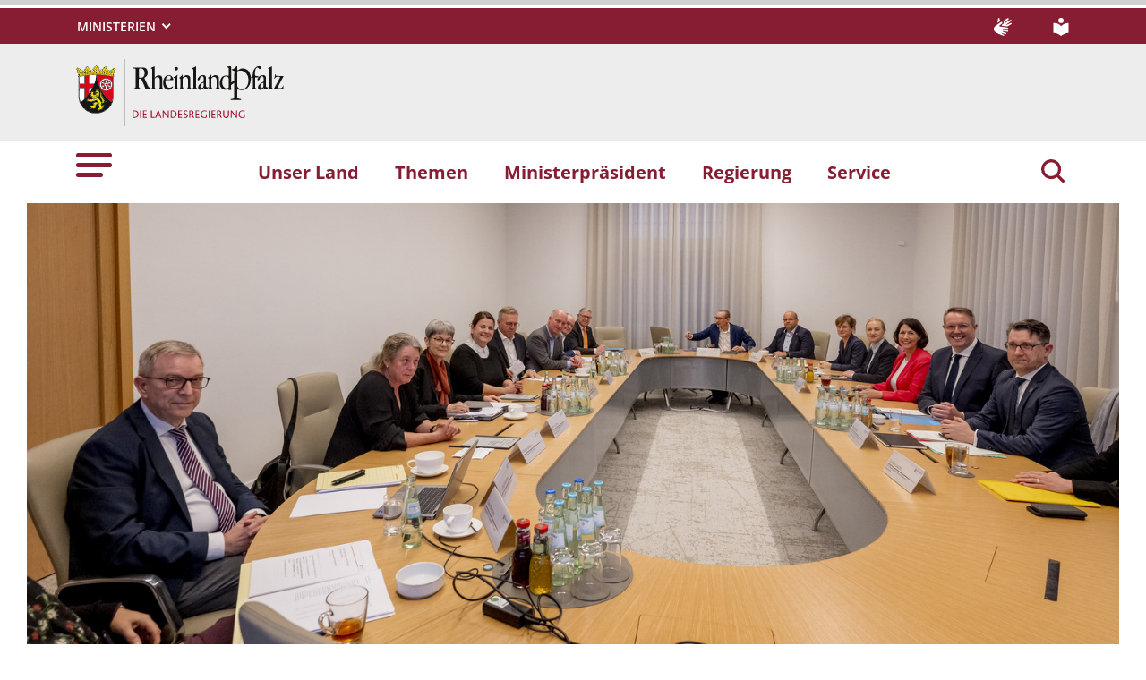

--- FILE ---
content_type: text/html; charset=utf-8
request_url: https://www.rlp.de/themen/transformationsrat/seite
body_size: 18214
content:
<!DOCTYPE html>
<html lang="de-DE">
<head>
    <meta charset="utf-8">

<!-- 
	This website is powered by TYPO3 - inspiring people to share!
	TYPO3 is a free open source Content Management Framework initially created by Kasper Skaarhoj and licensed under GNU/GPL.
	TYPO3 is copyright 1998-2026 of Kasper Skaarhoj. Extensions are copyright of their respective owners.
	Information and contribution at https://typo3.org/
-->

<link rel="icon" href="https://www.rlp.de/_assets/8f1d4bf2177894e726dc164a54308e02/Icons/Favicons/favicon.ico" type="image/vnd.microsoft.icon">
<title>Transformationsrat . Internetportal des Landes Rheinland-Pfalz</title>
<meta name="generator" content="TYPO3 CMS">
<meta name="author" content="Staatskanzlei Rheinland-Pfalz">
<meta name="keywords" content="Transformation, Rheinland-Pfalz, Transformationsrat, Digitalisierung, RLP">
<meta name="viewport" content="width=device-width, initial-scale=1">
<meta name="twitter:card" content="summary">
<meta name="msapplication-tilecolor" content="#da532c">
<meta name="msapplication-config" content="https://www.rlp.de/_assets/8f1d4bf2177894e726dc164a54308e02/Site/browserconfig.xml">
<meta name="theme-color" content="#ffffff">
<meta name="google-site-verification" content="tBhRxIHcVNl9zJOw9IUEh21NOJUNY0MQbC0YzYoxc7c">


<link rel="stylesheet" href="https://www.rlp.de/typo3temp/assets/css/7015c8c4ac5ff815b57530b221005fc6.css?1666337399" media="all">
<link rel="stylesheet" href="https://www.rlp.de/_assets/90e5b5e0fb243702058dd4a76da35c8b/Css/screen.min.css?1768807977" media="all">



<script src="https://www.rlp.de/_assets/90e5b5e0fb243702058dd4a76da35c8b/JavaScript/headerBundle.min.js?1768807979"></script>


<meta name="msvalidate.01" content="7E6F2E562F40E4E192F00B3578734A95" /><link rel="apple-touch-icon" sizes="180x180" href="https://www.rlp.de/_assets/8f1d4bf2177894e726dc164a54308e02/Icons/Favicons/apple-touch-icon.png">
<link rel="icon" type="image/png" sizes="32x32" href="https://www.rlp.de/_assets/8f1d4bf2177894e726dc164a54308e02/Icons/Favicons/favicon-32x32.png">
<link rel="icon" type="image/png" sizes="16x16" href="https://www.rlp.de/_assets/8f1d4bf2177894e726dc164a54308e02/Icons/Favicons/favicon-16x16.png">
<link rel="manifest" href="https://www.rlp.de/_assets/8f1d4bf2177894e726dc164a54308e02/Site/site.webmanifest">
<link rel="mask-icon" href="https://www.rlp.de/_assets/8f1d4bf2177894e726dc164a54308e02/Icons/Favicons/safari-pinned-tab.svg" color="#5bbad5">
<link rel="canonical" href="http://www.rlp.de/themen/transformationsrat/seite">
</head>
<body id="p18019" class="page-18019 pagelevel-2 language-0 backendlayout-default layout-default">

<a href="/themen/transformationsrat/seite#main-content"
   id="skip-link"
   class="btn btn-primary"
   aria-label="Zum Hauptinhalt springen">
	Zum Hauptinhalt springen
</a><header id="top-header"
	        class="p-0"><nav class="navbar navbar--meta navbar-expand navbar-dark bg-primary" id="nav-meta" aria-label="Metanavigation"><div class="container h-100"><a aria-label="Seitennavigation"
		   aria-controls="offcanvas"
		   class="px-0 py-2 nav-item me-3 d-lg-none h-100"
		   data-bs-toggle="offcanvas"
		   href="#offcanvas"
		   role="button"><img alt="Seitennavigation" class="w-100 h-100 align-top" src="https://www.rlp.de/_assets/8f1d4bf2177894e726dc164a54308e02/Icons/list_white.svg" width="40" height="27" /></a><div class="dropdown d-none d-lg-block"><button aria-label="Ministerien"
						aria-expanded="false"
						aria-haspopup="true"
						class="btn dropdown-toggle dropdown-toggle--ministries text-uppercase"
						data-bs-toggle="dropdown"
						id="nav-meta-ministries"><span>Ministerien</span></button><ul aria-labelledby="nav-meta-ministries" class="dropdown-menu"><li class=" d-inline-block w-100"><a href="https://www.rlp.de/regierung/staatskanzlei" target="_blank" role="button" title="Staatskanzlei" class="dropdown-item text-wrap">
				Staatskanzlei
			</a></li><li class=" d-inline-block w-100"><a href="https://fm.rlp.de" target="_blank" role="button" title="Finanzen" class="dropdown-item text-wrap">
				Finanzen
			</a></li><li class=" d-inline-block w-100"><a href="https://mdi.rlp.de" target="_blank" role="button" title="Inneres und Sport" class="dropdown-item text-wrap">
				Inneres und Sport
			</a></li><li class=" d-inline-block w-100"><a href="https://mastd.rlp.de" target="_blank" role="button" title="Arbeit, Soziales, Transformation und Digitalisierung" class="dropdown-item text-wrap">
				Arbeit, Soziales, Transformation und Digitalisierung
			</a></li><li class=" d-inline-block w-100"><a href="https://bm.rlp.de" target="_blank" role="button" title="Bildung" class="dropdown-item text-wrap">
				Bildung
			</a></li><li class=" d-inline-block w-100"><a href="https://mwvlw.rlp.de" target="_blank" role="button" title="Wirtschaft, Verkehr, Landwirtschaft und Weinbau" class="dropdown-item text-wrap">
				Wirtschaft, Verkehr, Landwirtschaft und Weinbau
			</a></li><li class=" d-inline-block w-100"><a href="https://jm.rlp.de" target="_blank" role="button" title="Justiz" class="dropdown-item text-wrap">
				Justiz
			</a></li><li class=" d-inline-block w-100"><a href="https://mkuem.rlp.de" target="_blank" role="button" title="Klimaschutz, Umwelt, Energie und Mobilität" class="dropdown-item text-wrap">
				Klimaschutz, Umwelt, Energie und Mobilität
			</a></li><li class=" d-inline-block w-100"><a href="https://mffki.rlp.de" target="_blank" role="button" title="Familien, Frauen, Kultur und Integration" class="dropdown-item text-wrap">
				Familien, Frauen, Kultur und Integration
			</a></li><li class=" nav-item-last mb-6 d-inline-block w-100"><a href="https://mwg.rlp.de" target="_blank" role="button" title="Wissenschaft und Gesundheit" class="dropdown-item text-wrap">
				Wissenschaft und Gesundheit
			</a></li></ul></div><button aria-label="Suchen"
					class="d-md-none py-2 h-100 bg-transparent border-0 pe-0 js__search-item"
					data-bs-toggle="offcanvas"
					data-bs-target="#offcanvas"><img alt="Suchen" class="m-auto h-100 align-top" src="https://www.rlp.de/_assets/8f1d4bf2177894e726dc164a54308e02/Icons/search_white.svg" width="25" height="25" /></button><button type="button" aria-label="Suchen"
					class="search-overlay-trigger d-none d-md-block d-lg-none py-2 h-100 bg-transparent border-0 pe-0"
					data-bs-toggle="modal"
					data-bs-target="#searchModal"><img alt="Suchen" class="m-auto h-100 align-top" src="https://www.rlp.de/_assets/8f1d4bf2177894e726dc164a54308e02/Icons/search_white.svg" width="25" height="25" /></button><a aria-label="Deutsche Gebärdensprache" class="nav-link nav-link--dsg p-0 d-none d-lg-block ms-auto" href="/ueber-uns/gebaerdensprache"><img alt="Deutsche Gebärdensprache" class="ms-3" src="https://www.rlp.de/_assets/8f1d4bf2177894e726dc164a54308e02/Icons/dgs_white.svg" width="20" height="20" /></a><a aria-label="Leichte Sprache" class="nav-link nav-link--simpleLang p-0 d-none d-lg-block ms-7" href="/ueber-uns/leichte-sprache"><img alt="Leichte Sprache" src="https://www.rlp.de/_assets/8f1d4bf2177894e726dc164a54308e02/Icons/simple_lang_white.svg" width="20" height="20" /></a></div></nav><nav class="navbar navbar-expand navbar-light bg-secondary" id="nav-logo" aria-label="Logonavigation"><div class="container"><div id="rlp-logo"><a href="/" aria-label="Zur Startseite von: Internetportal des Landes Rheinland-Pfalz"><img src="https://www.rlp.de/_assets/8f1d4bf2177894e726dc164a54308e02/Images/rlp-logo.svg" width="232" height="75"  class="img-fluid"  alt="Logo Rheinland Pfalz die Landesregierung" ></a></div><div></div></div></nav><nav class="navbar navbar-expand navbar-light bg-white d-none d-lg-block" id="nav-main" aria-label="Hauptnavigation"><div class="container"><a aria-label="Seitennavigation" aria-controls="offcanvas" class="nav-link px-0 nav-item me-6" data-bs-toggle="offcanvas" href="#offcanvas" role="button"><img alt="Seitennavigation" src="https://www.rlp.de/_assets/8f1d4bf2177894e726dc164a54308e02/Icons/list.svg" width="40" height="27" /></a><ul class="navbar-nav"><li id="page-id-1872"
						class="nav-item page first-level"><a href="/unser-land" target="_self" role="button" title="Unser Land" class="nav-link fw-bold">
						Unser Land
					</a></li><li id="page-id-1257"
						class="nav-item page first-level active"><a href="/themen" target="_self" role="button" title="Themen" class="nav-link fw-bold">
						Themen
					</a></li><li id="page-id-24839"
						class="nav-item page first-level"><a href="/ministerpraesident" target="_self" role="button" title="Ministerpräsident" class="nav-link fw-bold">
						Ministerpräsident
					</a></li><li id="page-id-1258"
						class="nav-item page first-level"><a href="/regierung" target="_self" role="button" title="Regierung" class="nav-link fw-bold">
						Regierung
					</a></li><li id="page-id-1254"
						class="nav-item page first-level nav-item-last"><a href="/service" target="_self" role="button" title="Service" class="nav-link fw-bold">
						Service
					</a></li></ul><button aria-label="Suchen"
						type="button"
				        name="search-modal"
						class="search-overlay-trigger nav-item nav-item__search d-none d-lg-block bg-transparent border-0 ms-6"
						data-bs-toggle="modal"
						data-bs-target="#searchModal"><img alt="Suchen" class="m-auto nav-item__search__icon align-top" src="https://www.rlp.de/_assets/8f1d4bf2177894e726dc164a54308e02/Icons/search_red.svg" width="30" height="30" /></button></div></nav><div class="offcanvas offcanvas-start" id="offcanvas" tabindex="-1"><div class="offcanvas-header pb-5"><button aria-label="Schließen"
				class="btn-close-offcanvas text-reset p-0 ms-n2"
				data-bs-dismiss="offcanvas"
				type="button"><img alt="Schließen" src="https://www.rlp.de/_assets/8f1d4bf2177894e726dc164a54308e02/Icons/close.svg" width="20" height="20" /></button><div class="offcanvas-header__meta"><a aria-label="Deutsche Gebärdensprache" class="mx-4 px-3 py-2" href="/ueber-uns/gebaerdensprache"><img alt="Deutsche Gebärdensprache" src="https://www.rlp.de/_assets/8f1d4bf2177894e726dc164a54308e02/Icons/dgs.svg" width="20" height="20" /></a><a aria-label="Leichte Sprache" class="ms-4 ps-3 py-2" href="/ueber-uns/leichte-sprache"><img alt="Leichte Sprache" src="https://www.rlp.de/_assets/8f1d4bf2177894e726dc164a54308e02/Icons/simple_lang.svg" width="20" height="20" /></a></div></div><div class="offcanvas-body pt-0"><div class="row"><div class="col-12"><div class="tx_solr"><div class="tx-solr-search-form"><form method="get" class="main-search mb-7 mt-1" id="tx-solr-search-form-pi-results-offcanvas" action="/suche" data-suggest="/suche?type=7384" data-suggest-header="Top Treffer" accept-charset="utf-8"><div class="input-group"><label id="solr-search-offcanvas-input-label"
						   class="control-label control-label-text control-label-text-small w-100"
						   for="solr-search-offcanvas-input">
						Suchbegriff
					</label><input type="text"
						   id="solr-search-offcanvas-input"
						   class="js__offcanvas__solr-suggest tx-solr-q js-solr-q tx-solr-suggest tx-solr-suggest-focus form-control"
						   placeholder=""
						   name="tx_solr[q]"
						   value=""
						   aria-labelledby="solr-search-offcanvas-input-label"
					/><div class="input-group-text"><button aria-label="Suchen"
								class="btn btn-link p-0  tx-solr-submit"
						        name="search-submit-mobile"
								type="submit"><img src="https://www.rlp.de/_assets/8f1d4bf2177894e726dc164a54308e02/Icons/search_black.svg" width="20" height="20" alt="" /></button></div></div></form></div></div></div></div><nav class="navbar p-0 navbar-light bg-white" id="nav-offcanvas" aria-label="Seitennavigation Hauptbereich"><ul class="navbar-nav w-100"><li class="nav-item page-id-1872 page position-relative first-level dropdown"><div class="position-relative"><a href="/unser-land" target="_self" role="button" title="Unser Land" class="nav-link fw-bold d-inline-block">
												Unser Land
											</a><button
												class="nav-link__toggle bg-transparent border-0 nav-link float-end px-3 me-n3 collapsed"
												data-bs-target="#children-of-1872"
												data-bs-toggle="collapse"
												aria-expanded="false"
												aria-controls="children-of-1872"
											><img class="icon" alt="Unterseiten anzeigen/ausblenden" src="https://www.rlp.de/_assets/8f1d4bf2177894e726dc164a54308e02/Icons/arrow_down_red.svg" width="17" height="12" /></button></div><ul id="children-of-1872" class="collapse ps-3 "><li class="nav-item page-id-3885 dropdown"><div class="position-relative"><a href="/unser-land/geschichte" target="_self" title="Unser Land" class="nav-link d-inline-block">
										Geschichte
									</a><button
										class="nav-link__toggle bg-transparent border-0 nav-link float-end px-3 me-n3 collapsed"
										data-bs-target="#children-of-3885"
										data-bs-toggle="collapse"
										aria-expanded="false"
										aria-controls="children-of-3885"
									><img class="icon" alt="Unterseiten anzeigen/ausblenden" src="https://www.rlp.de/_assets/8f1d4bf2177894e726dc164a54308e02/Icons/arrow_down_red.svg" width="17" height="12" /></button></div><ul id="children-of-3885" class="collapse ps-3 "><li class="nav-item page-id-7110 "><a href="/unser-land/geschichte/ministerpraesidenten-und-praesidentinnen-von-rheinland-pfalz" target="_self" title="Geschichte" class="nav-link">
							Wer regierte das Land?
						</a></li></ul></li><li class="nav-item page-id-3760 "><a href="/unser-land/landesverfassung" target="_self" title="Unser Land" class="nav-link">
							Landesverfassung
						</a></li><li class="nav-item page-id-3739 "><a href="/unser-land/landtag" target="_self" title="Unser Land" class="nav-link">
							Landtag
						</a></li><li class="nav-item page-id-3749 "><a href="/unser-land/rheinland-pfalz-tag" target="_self" title="Unser Land" class="nav-link">
							Rheinland-Pfalz-Tag
						</a></li><li class="nav-item page-id-3650 "><a href="/unser-land/ehrenamt-und-buergerbeteiligung" target="_self" title="Unser Land" class="nav-link">
							Ehrenamt und Bürgerbeteiligung
						</a></li><li class="nav-item page-id-21670 "><a href="/unser-land/staatliche-auszeichnungen" target="_self" title="Unser Land" class="nav-link">
							Staatliche Auszeichnungen
						</a></li><li class="nav-item page-id-6847 dropdown"><div class="position-relative"><a href="/unser-land/europa-und-internationales" target="_self" title="Unser Land" class="nav-link d-inline-block">
										Europa und Internationales
									</a><button
										class="nav-link__toggle bg-transparent border-0 nav-link float-end px-3 me-n3 collapsed"
										data-bs-target="#children-of-6847"
										data-bs-toggle="collapse"
										aria-expanded="false"
										aria-controls="children-of-6847"
									><img class="icon" alt="Unterseiten anzeigen/ausblenden" src="https://www.rlp.de/_assets/8f1d4bf2177894e726dc164a54308e02/Icons/arrow_down_red.svg" width="17" height="12" /></button></div><ul id="children-of-6847" class="collapse ps-3 "><li class="nav-item page-id-6927 "><a href="http://www.europa.rlp.de" target="_self" title="Europa und Internationales" class="nav-link">
							Europa
						</a></li><li class="nav-item page-id-6849 dropdown"><div class="position-relative"><a href="/unser-land/europa-und-internationales/grenzueberschreitende-zusammenarbeit" target="_self" title="Europa und Internationales" class="nav-link d-inline-block">
										Grenzüberschreitende Zusammenarbeit
									</a><button
										class="nav-link__toggle bg-transparent border-0 nav-link float-end px-3 me-n3 collapsed"
										data-bs-target="#children-of-6849"
										data-bs-toggle="collapse"
										aria-expanded="false"
										aria-controls="children-of-6849"
									><img class="icon" alt="Unterseiten anzeigen/ausblenden" src="https://www.rlp.de/_assets/8f1d4bf2177894e726dc164a54308e02/Icons/arrow_down_red.svg" width="17" height="12" /></button></div><ul id="children-of-6849" class="collapse ps-3 "><li class="nav-item page-id-6850 "><a href="/unser-land/europa-und-internationales/grenzueberschreitende-zusammenarbeit/standard-titel" target="_self" title="Grenzüberschreitende Zusammenarbeit" class="nav-link">
							Deutsch-französischer Ausschuss
						</a></li><li class="nav-item page-id-6851 "><a href="/unser-land/europa-und-internationales/grenzueberschreitende-zusammenarbeit/die-oberrheinregion" target="_self" title="Grenzüberschreitende Zusammenarbeit" class="nav-link">
							Die Oberrheinregion
						</a></li><li class="nav-item page-id-6852 "><a href="/unser-land/europa-und-internationales/grenzueberschreitende-zusammenarbeit/die-grossregion" target="_self" title="Grenzüberschreitende Zusammenarbeit" class="nav-link">
							Die Großregion
						</a></li></ul></li><li class="nav-item page-id-6853 dropdown"><div class="position-relative"><a href="/unser-land/europa-und-internationales/partnerschaften" target="_self" title="Europa und Internationales" class="nav-link d-inline-block">
										Partnerschaften
									</a><button
										class="nav-link__toggle bg-transparent border-0 nav-link float-end px-3 me-n3 collapsed"
										data-bs-target="#children-of-6853"
										data-bs-toggle="collapse"
										aria-expanded="false"
										aria-controls="children-of-6853"
									><img class="icon" alt="Unterseiten anzeigen/ausblenden" src="https://www.rlp.de/_assets/8f1d4bf2177894e726dc164a54308e02/Icons/arrow_down_red.svg" width="17" height="12" /></button></div><ul id="children-of-6853" class="collapse ps-3 "><li class="nav-item page-id-6908 "><a href="/unser-land/europa-und-internationales/partnerschaften/burgund-franche-comte" target="_self" title="Partnerschaften" class="nav-link">
							Burgund-Franche-Comté
						</a></li><li class="nav-item page-id-6909 "><a href="/unser-land/europa-und-internationales/partnerschaften/oppeln" target="_self" title="Partnerschaften" class="nav-link">
							Oppeln
						</a></li><li class="nav-item page-id-6910 "><a href="/unser-land/europa-und-internationales/partnerschaften/mittelboehmen" target="_self" title="Partnerschaften" class="nav-link">
							Mittelböhmen
						</a></li><li class="nav-item page-id-6911 "><a href="/unser-land/europa-und-internationales/grenzueberschreitende-zusammenarbeit/ostbelgien" target="_self" title="Partnerschaften" class="nav-link">
							Ostbelgien
						</a></li><li class="nav-item page-id-6912 "><a href="/unser-land/europa-und-internationales/partnerschaften/ruanda" target="_self" title="Partnerschaften" class="nav-link">
							Ruanda
						</a></li><li class="nav-item page-id-6913 "><a href="/unser-land/europa-und-internationales/partnerschaften/south-carolina" target="_self" title="Partnerschaften" class="nav-link">
							South Carolina
						</a></li><li class="nav-item page-id-6914 "><a href="/unser-land/europa-und-internationales/partnerschaften/fujian" target="_self" title="Partnerschaften" class="nav-link">
							Fujian
						</a></li><li class="nav-item page-id-6915 "><a href="/unser-land/europa-und-internationales/partnerschaften/iwate" target="_self" title="Partnerschaften" class="nav-link">
							Iwate
						</a></li></ul></li></ul></li><li class="nav-item page-id-4632 "><a href="/unser-land/tourismus" target="_self" title="Unser Land" class="nav-link">
							Tourismus
						</a></li><li class="nav-item page-id-6721 "><a href="/unser-land/wirtschaftsstandort" target="_self" title="Unser Land" class="nav-link">
							Wirtschaftsstandort
						</a></li><li class="nav-item page-id-4633 "><a href="http://www.statistik.rlp.de/de/startseite/" target="_self" title="Unser Land" class="nav-link">
							Statistik
						</a></li><li class="nav-item page-id-4634 "><a href="https://www.lpb.rlp.de/" target="_self" title="Unser Land" class="nav-link">
							Landeszentrale Politische Bildung Rheinland-Pfalz
						</a></li><li class="nav-item page-id-3905 "><a href="/unser-land/75-jahre-rheinland-pfalz" target="_self" title="Unser Land" class="nav-link">
							75 Jahre Rheinland-Pfalz
						</a></li></ul></li><li class="nav-item page-id-1257 page position-relative first-level active dropdown"><div class="position-relative"><a href="/themen" target="_self" role="button" title="Themen" class="nav-link fw-bold d-inline-block active text-black">
												Themen
											</a><button
												class="nav-link__toggle bg-transparent border-0 nav-link float-end px-3 me-n3 "
												data-bs-target="#children-of-1257"
												data-bs-toggle="collapse"
												aria-expanded="false"
												aria-controls="children-of-1257"
											><img class="icon" alt="Unterseiten anzeigen/ausblenden" src="https://www.rlp.de/_assets/8f1d4bf2177894e726dc164a54308e02/Icons/arrow_down.svg" width="17" height="12" /></button></div><ul id="children-of-1257" class="collapse ps-3 show"><li class="nav-item page-id-28580 "><a href="/themen/investitionsoffensive-fuer-kommunen" target="_self" title="Themen" class="nav-link">
							Investitionsoffensive für Kommunen
						</a></li><li class="nav-item page-id-26535 dropdown"><div class="position-relative"><a href="/mpk" target="_self" title="Themen" class="nav-link d-inline-block">
										MPK
									</a><button
										class="nav-link__toggle bg-transparent border-0 nav-link float-end px-3 me-n3 collapsed"
										data-bs-target="#children-of-26535"
										data-bs-toggle="collapse"
										aria-expanded="false"
										aria-controls="children-of-26535"
									><img class="icon" alt="Unterseiten anzeigen/ausblenden" src="https://www.rlp.de/_assets/8f1d4bf2177894e726dc164a54308e02/Icons/arrow_down.svg" width="17" height="12" /></button></div><ul id="children-of-26535" class="collapse ps-3 "><li class="nav-item page-id-26577 dropdown"><div class="position-relative"><a href="/mpk/mpk-beschluesse" target="_self" title="MPK" class="nav-link d-inline-block">
										Beschlüsse
									</a><button
										class="nav-link__toggle bg-transparent border-0 nav-link float-end px-3 me-n3 collapsed"
										data-bs-target="#children-of-26577"
										data-bs-toggle="collapse"
										aria-expanded="false"
										aria-controls="children-of-26577"
									><img class="icon" alt="Unterseiten anzeigen/ausblenden" src="https://www.rlp.de/_assets/8f1d4bf2177894e726dc164a54308e02/Icons/arrow_down_red.svg" width="17" height="12" /></button></div><ul id="children-of-26577" class="collapse ps-3 "><li class="nav-item page-id-28768 "><a href="/mpk/mpk-beschluesse/beschluesse-der-mpk-vom-22-bis-24-oktober-in-mainz" target="_self" title="Beschlüsse" class="nav-link">
							Beschlüsse der MPK vom 22. bis 24. Oktober 2025 in Mainz
						</a></li><li class="nav-item page-id-28769 "><a href="/mpk/mpk-beschluesse/beschluesse-der-mpk-am-4-dezember-2025-in-berlin" target="_self" title="Beschlüsse" class="nav-link">
							Beschlüsse der MPK am 4. Dezember 2025 in Berlin
						</a></li><li class="nav-item page-id-28895 "><a href="/mpk/mpk-beschluesse/umlaufbeschluss-der-mpk-vom-18-dezember-2025" target="_self" title="Beschlüsse" class="nav-link">
							Umlaufbeschluss der MPK vom 18. Dezember 2025
						</a></li></ul></li><li class="nav-item page-id-26578 "><a href="/mpk/was-ist-die-mpk" target="_self" title="MPK" class="nav-link">
							Was ist die &quot;MPK&quot;?
						</a></li><li class="nav-item page-id-26579 "><a href="/mpk/mpk-termine" target="_self" title="MPK" class="nav-link">
							Termine
						</a></li><li class="nav-item page-id-28018 "><a href="/mpk/presse-und-medien" target="_self" title="MPK" class="nav-link">
							Pressebereich und Mediathek
						</a></li><li class="nav-item page-id-28032 "><a href="https://rundfunkkommission.rlp.de/" target="https://rundfunkkommission.rlp.de/" title="MPK" class="nav-link">
							Rundfunkkommission der Länder
						</a></li></ul></li><li class="nav-item page-id-3640 dropdown"><div class="position-relative"><a href="/themen/regierungsschwerpunkte" target="_self" title="Themen" class="nav-link d-inline-block">
										Regierungsschwerpunkte
									</a><button
										class="nav-link__toggle bg-transparent border-0 nav-link float-end px-3 me-n3 collapsed"
										data-bs-target="#children-of-3640"
										data-bs-toggle="collapse"
										aria-expanded="false"
										aria-controls="children-of-3640"
									><img class="icon" alt="Unterseiten anzeigen/ausblenden" src="https://www.rlp.de/_assets/8f1d4bf2177894e726dc164a54308e02/Icons/arrow_down.svg" width="17" height="12" /></button></div><ul id="children-of-3640" class="collapse ps-3 "><li class="nav-item page-id-28861 "><a href="/themen/regierungsschwerpunkte/kommunale-finanzen" target="_self" title="Regierungsschwerpunkte" class="nav-link">
							Kommunale Finanzen
						</a></li><li class="nav-item page-id-4200 "><a href="/themen/regierungsschwerpunkte/klimaschutz-und-energiewende" target="_self" title="Regierungsschwerpunkte" class="nav-link">
							Klimaschutz und Energiewende
						</a></li><li class="nav-item page-id-3638 "><a href="/themen/regierungsschwerpunkte/biotechnologie" target="_self" title="Regierungsschwerpunkte" class="nav-link">
							Biotechnologie
						</a></li><li class="nav-item page-id-6713 "><a href="/themen/regierungsschwerpunkte/innenstaedte-der-zukunft" target="_self" title="Regierungsschwerpunkte" class="nav-link">
							Innenstädte der Zukunft
						</a></li><li class="nav-item page-id-3975 "><a href="/themen/bildung" target="_self" title="Regierungsschwerpunkte" class="nav-link">
							Bildung
						</a></li><li class="nav-item page-id-5520 "><a href="/themen/regierungsschwerpunkte/innenpolitik-und-sicherheit" target="_self" title="Regierungsschwerpunkte" class="nav-link">
							Innenpolitik und Sicherheit
						</a></li><li class="nav-item page-id-5612 "><a href="/themen/regierungsschwerpunkte/digitalisierung-und-kuenstliche-intelligenz" target="_self" title="Regierungsschwerpunkte" class="nav-link">
							Digitalisierung und Künstliche Intelligenz
						</a></li><li class="nav-item page-id-5317 dropdown"><div class="position-relative"><a href="/themen/regierungsschwerpunkte/nachhaltigkeit" target="_self" title="Regierungsschwerpunkte" class="nav-link d-inline-block">
										Nachhaltigkeit
									</a><button
										class="nav-link__toggle bg-transparent border-0 nav-link float-end px-3 me-n3 collapsed"
										data-bs-target="#children-of-5317"
										data-bs-toggle="collapse"
										aria-expanded="false"
										aria-controls="children-of-5317"
									><img class="icon" alt="Unterseiten anzeigen/ausblenden" src="https://www.rlp.de/_assets/8f1d4bf2177894e726dc164a54308e02/Icons/arrow_down_red.svg" width="17" height="12" /></button></div><ul id="children-of-5317" class="collapse ps-3 "><li class="nav-item page-id-5382 "><a href="/themen/regierungsschwerpunkte/nachhaltigkeit/nachhaltigkeitsstrategie-rheinland-pfalz" target="_self" title="Nachhaltigkeit" class="nav-link">
							Nachhaltigkeitsstrategie
						</a></li><li class="nav-item page-id-5383 "><a href="/themen/regierungsschwerpunkte/nachhaltigkeit/zukunftsrat-nachhaltige-entwicklung-rheinland-pfalz" target="_self" title="Nachhaltigkeit" class="nav-link">
							Zukunftsrat Nachhaltige Entwicklung
						</a></li><li class="nav-item page-id-5384 "><a href="/themen/regierungsschwerpunkte/nachhaltigkeit/ueber-rheinland-pfalz-hinaus" target="_self" title="Nachhaltigkeit" class="nav-link">
							Über Rheinland-Pfalz hinaus
						</a></li><li class="nav-item page-id-5386 "><a href="/themen/regierungsschwerpunkte/nachhaltigkeit/gemeinschaftsaufgabe-nachhaltigkeit" target="_self" title="Nachhaltigkeit" class="nav-link">
							Gemeinschaftsaufgabe Nachhaltigkeit
						</a></li></ul></li></ul></li><li class="nav-item page-id-1873 "><a href="/ministerium/unser-land/wiederaufbau-nach-der-flut" target="_self" title="Themen" class="nav-link">
							Wiederaufbau nach der Flut
						</a></li><li class="nav-item page-id-6727 "><a href="/themen/medienpolitik" target="_self" title="Themen" class="nav-link">
							Medienland Rheinland-Pfalz
						</a></li><li class="nav-item page-id-7523 "><a href="https://ukraine.rlp.de/" target="_self" title="Themen" class="nav-link">
							Ukraine
						</a></li><li class="nav-item page-id-6347 "><a href="/themen/fachkraeftestrategie" target="_self" title="Themen" class="nav-link">
							Fachkräftestrategie
						</a></li><li class="nav-item page-id-18019 "><a href="/themen/transformationsrat" target="_self" title="Themen" class="nav-link active text-black">
							Transformationsrat
						</a></li><li class="nav-item page-id-4172 "><a href="/themen/respekt-bitte" target="_self" title="Themen" class="nav-link">
							Respekt. Bitte!
						</a></li><li class="nav-item page-id-25694 "><a href="/themen/einsatz-zeigen-wert-schaetzen" target="_self" title="Themen" class="nav-link">
							Einsatz zeigen. Wert schätzen
						</a></li><li class="nav-item page-id-4171 "><a href="/themen/einheitlicher-ansprechpartner" target="_self" title="Themen" class="nav-link">
							Einheitlicher Ansprechpartner
						</a></li><li class="nav-item page-id-3904 "><a href="/themen/open-data-und-open-government" target="_self" title="Themen" class="nav-link">
							Open Data und Government
						</a></li></ul></li><li class="nav-item page-id-24839 page position-relative first-level"><div class="position-relative"><a href="/ministerpraesident" target="_self" role="button" title="Ministerpräsident" class="nav-link fw-bold">
										Ministerpräsident
									</a></div></li><li class="nav-item page-id-1258 page position-relative first-level dropdown"><div class="position-relative"><a href="/regierung" target="_self" role="button" title="Regierung" class="nav-link fw-bold d-inline-block">
												Regierung
											</a><button
												class="nav-link__toggle bg-transparent border-0 nav-link float-end px-3 me-n3 collapsed"
												data-bs-target="#children-of-1258"
												data-bs-toggle="collapse"
												aria-expanded="false"
												aria-controls="children-of-1258"
											><img class="icon" alt="Unterseiten anzeigen/ausblenden" src="https://www.rlp.de/_assets/8f1d4bf2177894e726dc164a54308e02/Icons/arrow_down_red.svg" width="17" height="12" /></button></div><ul id="children-of-1258" class="collapse ps-3 "><li class="nav-item page-id-28722 "><a href="/regierung/gesamtbilanz-2021-bis-2026" target="_self" title="Regierung" class="nav-link">
							Gesamtbilanz 2021 bis 2026
						</a></li><li class="nav-item page-id-2895 "><a href="/regierung/ministerrat" target="_self" title="Regierung" class="nav-link">
							Ministerrat
						</a></li><li class="nav-item page-id-5662 "><a href="/regierung/ministerien" target="_self" title="Regierung" class="nav-link">
							Ministerien
						</a></li><li class="nav-item page-id-2245 dropdown"><div class="position-relative"><a href="/regierung/staatskanzlei" target="_self" title="Regierung" class="nav-link d-inline-block">
										Staatskanzlei
									</a><button
										class="nav-link__toggle bg-transparent border-0 nav-link float-end px-3 me-n3 collapsed"
										data-bs-target="#children-of-2245"
										data-bs-toggle="collapse"
										aria-expanded="false"
										aria-controls="children-of-2245"
									><img class="icon" alt="Unterseiten anzeigen/ausblenden" src="https://www.rlp.de/_assets/8f1d4bf2177894e726dc164a54308e02/Icons/arrow_down_red.svg" width="17" height="12" /></button></div><ul id="children-of-2245" class="collapse ps-3 "><li class="nav-item page-id-24840 "><a href="/regierung/staatskanzlei/chef-der-staatskanzlei" target="_self" title="Staatskanzlei" class="nav-link">
							Chef der Staatskanzlei
						</a></li><li class="nav-item page-id-3884 "><a href="https://landesvertretung.rlp.de" target="_self" title="Staatskanzlei" class="nav-link">
							Bevollmächtigte des Landes Rheinland-Pfalz beim Bund für Europa und Medien
						</a></li><li class="nav-item page-id-24841 dropdown"><div class="position-relative"><a href="/regierung/staatskanzlei/beauftragte" target="_self" title="Staatskanzlei" class="nav-link d-inline-block">
										Beauftragte
									</a><button
										class="nav-link__toggle bg-transparent border-0 nav-link float-end px-3 me-n3 collapsed"
										data-bs-target="#children-of-24841"
										data-bs-toggle="collapse"
										aria-expanded="false"
										aria-controls="children-of-24841"
									><img class="icon" alt="Unterseiten anzeigen/ausblenden" src="https://www.rlp.de/_assets/8f1d4bf2177894e726dc164a54308e02/Icons/arrow_down_red.svg" width="17" height="12" /></button></div><ul id="children-of-24841" class="collapse ps-3 "><li class="nav-item page-id-24842 "><a href="/regierung/staatskanzlei/beauftragte/beauftragte-fuer-juedisches-leben-und-antisemitismusfragen" target="_self" title="Beauftragte" class="nav-link">
							Beauftragte für jüdisches Leben und Antisemitismusfragen
						</a></li></ul></li><li class="nav-item page-id-3751 "><a href="/regierung/staatskanzlei/pressestelle" target="_self" title="Staatskanzlei" class="nav-link">
							Pressestelle/Abteilung Kommunikation
						</a></li><li class="nav-item page-id-3767 "><a href="/regierung/staatskanzlei/das-protokoll" target="_self" title="Staatskanzlei" class="nav-link">
							Das Protokoll
						</a></li></ul></li><li class="nav-item page-id-4199 "><a href="/regierung/landesvertretungen" target="_self" title="Regierung" class="nav-link">
							Landesvertretungen
						</a></li><li class="nav-item page-id-19492 "><a href="/regierung/halbzeitbilanz" target="_self" title="Regierung" class="nav-link">
							Halbzeitbilanz
						</a></li></ul></li><li class="nav-item page-id-1254 page position-relative first-level dropdown nav-item-last"><div class="position-relative"><a href="/service" target="_self" role="button" title="Service" class="nav-link fw-bold d-inline-block">
												Service
											</a><button
												class="nav-link__toggle bg-transparent border-0 nav-link float-end px-3 me-n3 collapsed"
												data-bs-target="#children-of-1254"
												data-bs-toggle="collapse"
												aria-expanded="false"
												aria-controls="children-of-1254"
											><img class="icon" alt="Unterseiten anzeigen/ausblenden" src="https://www.rlp.de/_assets/8f1d4bf2177894e726dc164a54308e02/Icons/arrow_down_red.svg" width="17" height="12" /></button></div><ul id="children-of-1254" class="collapse ps-3 "><li class="nav-item page-id-1576 "><a href="/ueber-uns/kontakt" target="_blank" title="Service" class="nav-link">
							Kontakt
						</a></li><li class="nav-item page-id-1307 dropdown"><div class="position-relative"><a href="/service/mediathek" target="_self" title="Service" class="nav-link d-inline-block">
										Mediathek
									</a><button
										class="nav-link__toggle bg-transparent border-0 nav-link float-end px-3 me-n3 collapsed"
										data-bs-target="#children-of-1307"
										data-bs-toggle="collapse"
										aria-expanded="false"
										aria-controls="children-of-1307"
									><img class="icon" alt="Unterseiten anzeigen/ausblenden" src="https://www.rlp.de/_assets/8f1d4bf2177894e726dc164a54308e02/Icons/arrow_down_red.svg" width="17" height="12" /></button></div><ul id="children-of-1307" class="collapse ps-3 "><li class="nav-item page-id-5862 "><a href="/service/mediathek/bilder" target="_self" title="Mediathek" class="nav-link">
							Bilder
						</a></li><li class="nav-item page-id-5863 "><a href="/service/mediathek/portraits" target="_self" title="Mediathek" class="nav-link">
							Porträts
						</a></li><li class="nav-item page-id-5864 "><a href="/service/mediathek/rheinland-pfalz-tag" target="_self" title="Mediathek" class="nav-link">
							Rheinland-Pfalz-Tag
						</a></li><li class="nav-item page-id-1308 "><a href="/service/mediathek/nutzungsbedingungen" target="_self" title="Mediathek" class="nav-link">
							Nutzungsbedingungen
						</a></li></ul></li><li class="nav-item page-id-6049 "><a href="/service/logos" target="_self" title="Service" class="nav-link">
							Logos
						</a></li><li class="nav-item page-id-4878 dropdown"><div class="position-relative"><a href="/service/newsletter/anmeldung" target="_self" title="Service" class="nav-link d-inline-block">
										Newsletter
									</a><button
										class="nav-link__toggle bg-transparent border-0 nav-link float-end px-3 me-n3 collapsed"
										data-bs-target="#children-of-4878"
										data-bs-toggle="collapse"
										aria-expanded="false"
										aria-controls="children-of-4878"
									><img class="icon" alt="Unterseiten anzeigen/ausblenden" src="https://www.rlp.de/_assets/8f1d4bf2177894e726dc164a54308e02/Icons/arrow_down_red.svg" width="17" height="12" /></button></div><ul id="children-of-4878" class="collapse ps-3 "><li class="nav-item page-id-4892 "><a href="/service/newsletter/anmeldung" target="_self" title="Newsletter" class="nav-link">
							Anmeldung
						</a></li><li class="nav-item page-id-4890 "><a href="/service/newsletter/abmeldung" target="_self" title="Newsletter" class="nav-link">
							Abmeldung
						</a></li></ul></li><li class="nav-item page-id-2351 "><a href="/service/stellenangebote" target="_self" title="Service" class="nav-link">
							Stellenangebote
						</a></li><li class="nav-item page-id-1255 "><a href="/service/pressemitteilungen" target="_self" title="Service" class="nav-link">
							Pressemitteilungen
						</a></li><li class="nav-item page-id-24844 "><a href="/service/buergerbuero" target="_self" title="Service" class="nav-link">
							Bürgerbüro
						</a></li><li class="nav-item page-id-5106 "><a href="/service/serviceportal-rheinland-pfalz" target="_self" title="Service" class="nav-link">
							Serviceportal Rheinland-Pfalz
						</a></li><li class="nav-item page-id-1574 "><a href="/service/veranstaltungskalender" target="_self" title="Service" class="nav-link">
							Veranstaltungskalender
						</a></li><li class="nav-item page-id-4738 "><a href="/service/wappen-und-landessiegel" target="_self" title="Service" class="nav-link">
							Wappen und Landessiegel
						</a></li><li class="nav-item page-id-5112 "><a href="/service/staatsanzeiger" target="_self" title="Service" class="nav-link">
							Staatsanzeiger
						</a></li><li class="nav-item page-id-23637 "><a href="/service/social-media-und-blog-hub" target="_self" title="Service" class="nav-link">
							Social-Media und Blog Hub
						</a></li></ul></li></ul></nav><nav id="nav-offcanvas-footer" class="py-6" aria-label="Seitennavigation Fußbereich"><ul class="nav navbar-nav flex-column"><li class="nav-item dropdown"><div class="position-relative"><a aria-controls="nav-offcanvas-footer-1"
										 aria-expanded="false" class="nav-link d-inline-block text-black"
										 data-bs-target="#nav-offcanvas-footer-1"
										 data-bs-toggle="collapse"
										 href="#"
										 id="nav-offcanvas-footer-toggle-1"
										 role="button"
										 title="Über uns">
										Über uns
									</a><button aria-controls="nav-offcanvas-footer-1"
												aria-expanded="false"
												class="bg-transparent border-0 nav-link nav-link__toggle float-end  px-3 me-n3 collapsed"
												data-bs-target="#nav-offcanvas-footer-1"
												data-bs-toggle="collapse"><img alt="Unterseiten anzeigen/ausblenden" class="icon" src="https://www.rlp.de/_assets/8f1d4bf2177894e726dc164a54308e02/Icons/arrow_down.svg" width="17" height="12" /></button></div><ul aria-labelledby="nav-offcanvas-footer-toggle-1"
								class="nav-offcanvas-list collapse "
								id="nav-offcanvas-footer-1"><li class="nav-item page "><a class="nav-link" href="/ueber-uns/kontakt"  title="Kontakt">
											Kontakt
										</a></li><li class="nav-item page "><a class="nav-link" href="/ueber-uns/impressum"  title="Impressum">
											Impressum
										</a></li><li class="nav-item page "><a class="nav-link" href="/ueber-uns/datenschutz"  title="Datenschutz">
											Datenschutz
										</a></li><li class="nav-item page "><a class="nav-link" href="/ueber-uns/sitemap"  title="Sitemap">
											Sitemap
										</a></li><li class="nav-item page "><a class="nav-link" href="/ueber-uns/leichte-sprache"  title="Leichte Sprache">
											Leichte Sprache
										</a></li><li class="nav-item page "><a class="nav-link" href="/ueber-uns/gebaerdensprache"  title="Gebärdensprache">
											Gebärdensprache
										</a></li><li class="nav-item page  nav-item-last"><a class="nav-link" href="/ueber-uns/erklaerung-zur-barrierefreiheit"  title="Erklärung zur Barrierefreiheit">
											Erklärung zur Barrierefreiheit
										</a></li></ul></li><li class="nav-item dropdown"><div class="position-relative"><a aria-controls="nav-offcanvas-footer-2"
										 aria-expanded="false" class="nav-link d-inline-block text-black"
										 data-bs-target="#nav-offcanvas-footer-2"
										 data-bs-toggle="collapse"
										 href="#"
										 id="nav-offcanvas-footer-toggle-2"
										 role="button"
										 title="Nützliche Links">
										Nützliche Links
									</a><button aria-controls="nav-offcanvas-footer-2"
												aria-expanded="false"
												class="bg-transparent border-0 nav-link nav-link__toggle float-end  px-3 me-n3 collapsed"
												data-bs-target="#nav-offcanvas-footer-2"
												data-bs-toggle="collapse"><img alt="Unterseiten anzeigen/ausblenden" class="icon" src="https://www.rlp.de/_assets/8f1d4bf2177894e726dc164a54308e02/Icons/arrow_down.svg" width="17" height="12" /></button></div><ul aria-labelledby="nav-offcanvas-footer-toggle-2"
								class="nav-offcanvas-list collapse "
								id="nav-offcanvas-footer-2"><li class="nav-item page "><a class="nav-link" href="/regierung/ministerien"  title="Ministerien">
											Ministerien
										</a></li><li class="nav-item page "><a class="nav-link" href="/service/mediathek"  title="Mediathek">
											Mediathek
										</a></li><li class="nav-item page "><a class="nav-link" href="/regierung/staatskanzlei"  title="Staatskanzlei">
											Staatskanzlei
										</a></li><li class="nav-item page "><a class="nav-link" href="https://tpp.rlp.de/" target=_blank title="Transparenzplattform">
											Transparenzplattform
										</a></li><li class="nav-item page  nav-item-last"><a class="nav-link" href="https://kulturland.rlp.de/" target=_blank title="Kultur-Kalender">
											Kultur-Kalender
										</a></li></ul></li><li class="nav-item dropdown"><div class="position-relative"><a aria-controls="nav-offcanvas-footer-3"
										 aria-expanded="false" class="nav-link d-inline-block text-black"
										 data-bs-target="#nav-offcanvas-footer-3"
										 data-bs-toggle="collapse"
										 href="#"
										 id="nav-offcanvas-footer-toggle-3"
										 role="button"
										 title="Infos">
										Infos
									</a><button aria-controls="nav-offcanvas-footer-3"
												aria-expanded="false"
												class="bg-transparent border-0 nav-link nav-link__toggle float-end  px-3 me-n3 collapsed"
												data-bs-target="#nav-offcanvas-footer-3"
												data-bs-toggle="collapse"><img alt="Unterseiten anzeigen/ausblenden" class="icon" src="https://www.rlp.de/_assets/8f1d4bf2177894e726dc164a54308e02/Icons/arrow_down.svg" width="17" height="12" /></button></div><ul aria-labelledby="nav-offcanvas-footer-toggle-3"
								class="nav-offcanvas-list collapse "
								id="nav-offcanvas-footer-3"><li class="nav-item page "><a class="nav-link" href="/service/pressemitteilungen"  title="Pressemitteilungen">
											Pressemitteilungen
										</a></li><li class="nav-item page  nav-item-last"><a class="nav-link" href="/service/newsletter/anmeldung"  title="Newsletter">
											Newsletter
										</a></li></ul></li></ul></nav><nav id="nav-ministry" aria-label="Seitennavigation Ministerien"><ul class="nav navbar-nav flex-column"><li class="nav-item"><div class="position-relative" id="nav-offcanvas-ministries-toggle"><a href="#"
						 class="nav-link collapsed text-black fw-bold" title="" role="button"
						 data-bs-target="#nav-offcanvas-ministries" data-bs-toggle="collapse" aria-expanded="false"
						 aria-controls="nav-offcanvas-ministries"><span>Ministerien</span></a><button
						class="nav-link__toggle bg-transparent border-0 nav-link float-end collapsed"
						data-bs-target="#nav-offcanvas-ministries"
						data-bs-toggle="collapse"
						aria-expanded="false"
						aria-controls="nav-offcanvas-ministries"
					><img class="icon" alt="Unterseiten anzeigen/ausblenden" src="https://www.rlp.de/_assets/8f1d4bf2177894e726dc164a54308e02/Icons/arrow_down.svg" width="17" height="12" /></button></div><ul id="nav-offcanvas-ministries"
					class="nav-offcanvas-list collapse"
					aria-labelledby="nav-offcanvas-ministries-toggle"><li class="nav-item page "><a href="https://www.rlp.de/regierung/staatskanzlei" target="_blank" role="button" title="Staatskanzlei" class="nav-link">
								Staatskanzlei
							</a></li><li class="nav-item page "><a href="https://fm.rlp.de" target="_blank" role="button" title="Finanzen" class="nav-link">
								Finanzen
							</a></li><li class="nav-item page "><a href="https://mdi.rlp.de" target="_blank" role="button" title="Inneres und Sport" class="nav-link">
								Inneres und Sport
							</a></li><li class="nav-item page "><a href="https://mastd.rlp.de" target="_blank" role="button" title="Arbeit, Soziales, Transformation und Digitalisierung" class="nav-link">
								Arbeit, Soziales, Transformation und Digitalisierung
							</a></li><li class="nav-item page "><a href="https://bm.rlp.de" target="_blank" role="button" title="Bildung" class="nav-link">
								Bildung
							</a></li><li class="nav-item page "><a href="https://mwvlw.rlp.de" target="_blank" role="button" title="Wirtschaft, Verkehr, Landwirtschaft und Weinbau" class="nav-link">
								Wirtschaft, Verkehr, Landwirtschaft und Weinbau
							</a></li><li class="nav-item page "><a href="https://jm.rlp.de" target="_blank" role="button" title="Justiz" class="nav-link">
								Justiz
							</a></li><li class="nav-item page "><a href="https://mkuem.rlp.de" target="_blank" role="button" title="Klimaschutz, Umwelt, Energie und Mobilität" class="nav-link">
								Klimaschutz, Umwelt, Energie und Mobilität
							</a></li><li class="nav-item page "><a href="https://mffki.rlp.de" target="_blank" role="button" title="Familien, Frauen, Kultur und Integration" class="nav-link">
								Familien, Frauen, Kultur und Integration
							</a></li><li class="nav-item page  nav-item-last"><a href="https://mwg.rlp.de" target="_blank" role="button" title="Wissenschaft und Gesundheit" class="nav-link">
								Wissenschaft und Gesundheit
							</a></li></ul></li></ul></nav><p class="pt-7">Folgen Sie uns:</p><nav class="nav-social navbar navbar-expand pt-0" aria-label="Seitennavigation Social Links"><ul class="navbar-nav"><li class="nav-item me-5"><a href="https://www.facebook.com/landesregierungrheinlandpfalz/" target="_blank" rel="noreferrer" class="nav-link d-block p-0"><img title="Facebook" alt="Facebook" class="nav-link__icon h-100 w-auto" src="https://www.rlp.de/_assets/8f1d4bf2177894e726dc164a54308e02/Icons/facebook.svg" width="20" height="20" /></a></li><li class="nav-item me-5"><a href="https://twitter.com/rlpNews" target="_blank" rel="noreferrer" class="nav-link d-block p-0"><img title="X ehemals Twitter" alt="X ehemals Twitter" class="nav-link__icon h-100 w-auto" src="https://www.rlp.de/_assets/8f1d4bf2177894e726dc164a54308e02/Icons/twitter-x.svg" width="20" height="20" /></a></li><li class="nav-item me-5"><a href="https://www.instagram.com/ministerpraesident.rlp/" target="_blank" rel="noreferrer" class="nav-link d-block p-0"><img title="Instagram" alt="Instagram" class="nav-link__icon h-100 w-auto" src="https://www.rlp.de/_assets/8f1d4bf2177894e726dc164a54308e02/Icons/instagram.svg" width="20" height="20" /></a></li><li class="nav-item me-5"><a href="https://www.youtube.com/channel/UC8-gkeqRkHZ4iTtBejr_Zew" target="_blank" rel="noreferrer" class="nav-link d-block p-0"><img title="Youtube" alt="Youtube" class="nav-link__icon h-100 w-auto" src="https://www.rlp.de/_assets/8f1d4bf2177894e726dc164a54308e02/Icons/youtube.svg" width="20" height="20" /></a></li><li class="nav-item me-5"><a href="https://www.linkedin.com/company/staatskanzlei-rheinland-pfalz" target="_blank" rel="noreferrer" class="nav-link d-block p-0"><img title="LinkedIn" alt="LinkedIn" class="nav-link__icon h-100 w-auto" src="https://www.rlp.de/_assets/8f1d4bf2177894e726dc164a54308e02/Icons/linkedin.svg" width="20" height="20" /></a></li><li class="nav-item"><a href="https://www.flickr.com/photos/rlpbild/" target="_blank" rel="noreferrer" class="nav-link d-block p-0"><img title="flickr" alt="flickr" class="nav-link__icon h-100 w-auto" src="https://www.rlp.de/_assets/8f1d4bf2177894e726dc164a54308e02/Icons/flickr.svg" width="20" height="20" /></a></li></ul></nav></div></div><div class="modal fade" id="searchModal" tabindex="-1" aria-labelledby="searchModalLabel" aria-hidden="true"><div class="modal-dialog modal-dialog-centered modal-xl"><div class="modal-content border-0 rounded-0"><div class="modal-header border-0"><h5 class="modal-title invisible" id="searchModalLabel">Suche</h5><button type="button" class="btn-close p-0 m-0 align-top" data-bs-dismiss="modal" aria-label="Close"></button></div><div class="modal-body"><div class="row"><div class="col-12"><div class="tx_solr"><div class="tx-solr-search-form tx-solr-search-form-box"><div class="row justify-content-center"><div class="col-8"><form method="get" class="main-search m-0" id="tx-solr-search-form-pi-results-modal" action="/suche" data-suggest="/suche?type=7384" data-suggest-header="Top Treffer" accept-charset="utf-8"><div class="input-group"><label id="solr-search-modal-input-label"
							   class="control-label control-label-text w-100"
							   for="solr-search-modal-input">
							Suchbegriff
						</label><input type="text"
							   id="solr-search-modal-input"
							   class="js__modal__solr-suggest tx-solr-q js-solr-q tx-solr-suggest tx-solr-suggest-focus form-control"
							   placeholder=""
							   name="tx_solr[q]"
							   value=""
							   aria-labelledby="solr-search-modal-input-label"
						/><button aria-label="Suchen"
								class="btn btn-outline-secondary tx-solr-submit"
						        name="modal-search-submit"
								type="submit"><img alt="Suchen" class="m-auto nav-item__search__icon align-middle" src="https://www.rlp.de/_assets/8f1d4bf2177894e726dc164a54308e02/Icons/search_black.svg" width="30" height="30" /></button></div></form></div></div></div></div></div></div></div></div></div></div></header><div itemscope="itemscope"><main id="main-content" role="main" itemprop="mainContentOfPage"><!--TYPO3SEARCH_begin--><section class="hero"><div id="c59284" class="container-header py-0 my-0 frame frame-default frame-type-carousel_text_under_image frame-layout-0"><div id="carousel-59284"
			 class="carousel carousel--outside slide pt-3 pt-lg-0 px-3 px-lg-6 mb-lg-4 mb-xl-2 mb-4 js-carousel"
			 data-bs-wrap="true"
			 data-bs-ride="carousel"><div class="carousel-inner"><div class="item active carousel-item js-carousel-item carousel-item-type carousel-item--outside"
						 data-itemno="0"
						 data-bs-interval="6000" data-bs-pause="false"><div class="carousel-backgroundimage-container"><div id="carousel-backgroundimage-59284-827" class="carousel-backgroundimage ce-image ratio ratio-21x9"><img src="https://www.rlp.de/fileadmin/_processed_/5/3/csm_Transformationsrat2024_c4eacb8193.jpg"
				 srcset="https://www.rlp.de/fileadmin/_processed_/5/3/csm_Transformationsrat2024_c4eacb8193.jpg 1400w,
						 https://www.rlp.de/fileadmin/_processed_/5/3/csm_Transformationsrat2024_a88ead63d9.jpg 1199w,
						 https://www.rlp.de/fileadmin/_processed_/5/3/csm_Transformationsrat2024_726ecd7c10.jpg 991w,
						 https://www.rlp.de/fileadmin/_processed_/5/3/csm_Transformationsrat2024_1d85ee8fac.jpg 767w,
						 https://www.rlp.de/fileadmin/_processed_/5/3/csm_Transformationsrat2024_fb282c5b77.jpg 479w,
						 https://www.rlp.de/fileadmin/_processed_/5/3/csm_Transformationsrat2024_45e7f93e71.jpg 320w"
				 sizes="100vw"
				 title="16. Transformationsrat"
				 alt=""
				 class="img-fluid carousel-backgroundimage__image w-100 h-100"
			/><p class="image-copyright">
					&copy; Staatskanzlei RLP / Silz
				</p></div></div><div class="carousel-content carousel-content--outside"><div class="container"><div class="d-flex align-items-center valign"><div class="carousel-box-wrapper"><div
			class="carousel-box carousel-box--outside text-left"><div class="carousel-item-header__wrap col-xl-12"><h2 class="h1 carousel-item-header carousel-item-header--outside mb-3 mt-1  my-lg-3 text-left overflow-hidden text-primary">
					Transformationsrat
				</h2></div><div class="carousel-item-bodytext text-black position-relative"><p>Der Rat zur Gestaltung und Begleitung des Strukturwandels (Transformationsrat) ist ein branchenoffenes, operatives Gremium. Ziel des Transformationsrates ist es, auf die Besonderheiten der rheinland-pfälzischen Unternehmen und Beschäftigten zugeschnittene Maßnahmen zu entwickeln. </p></div></div></div></div></div></div></div></div></div></div></section><!--TYPO3SEARCH_end--><section class="container pb-7 my-0 frame frame-default frame-type-breadcrumb"><div class="row"><div class="col-12"><nav aria-label="breadcrumb"><div class="js__breadcrumb breadcrumb m-0" itemscope itemtype="https://schema.org/BreadcrumbList"><div class="breadcrumb-item first"><a href="/" target="_self" itemprop="item" class="text-black text-decoration-none text-uppercase"><span itemprop="name">Startseite</span></a><meta itemprop="position" content="1" /></div><button class="js__breadcrumb-btn breadcrumb-btn breadcrumb-item btn-link text-decoration-none" type="button" title="Breadcrumbnavigation öffnen" data-bs-toggle="collapse" data-bs-target="#breadcrumb-collapse" aria-expanded="false" aria-controls="breadcrumb-collapse" aria-current="page"><span class="fw-bold">...</span></button><div class="breadcrumb--collapse-container collapse" id="breadcrumb-collapse"><div class="breadcrumb-item"><a href="/themen" target="_self" itemprop="item" class="text-black text-decoration-none text-uppercase"><span itemprop="name">Themen</span></a><meta itemprop="position" content="2" /></div><div class="breadcrumb-item" aria-current="page" itemprop="item"><div class="fw-bold text-uppercase" itemprop="name">Transformationsrat</div><meta itemprop="position" content="3" /></div></div><div class="js__breadcrumb-current-item breadcrumb-item current" aria-current="page" itemprop="item"><span class="text-black text-uppercase fw-bold" itemprop="name">Transformationsrat</span><meta itemprop="position" content="3" /></div></div></nav></div></div></section><!--TYPO3SEARCH_begin--><div id="c59285" class="container py-0 my-0 frame frame-default frame-type-textmedia frame-layout-0"><header><h2>Gut aufgestellt für den Wandel</h2></header><div class="ce-textpic ce-right ce-intext clearfix ce-image-right"><figure class="image position-relative"><div class="position-relative"><p class="image-copyright">
				&copy; Staatskanzlei RLP / Silz
			</p><picture class="w-100"><!--[if IE 9]><video style="display: none;"><![endif]--><source srcset="https://www.rlp.de/fileadmin/_processed_/9/3/csm_TS9_4999_Kopie_e68c09c57e.jpg 1x" media="(min-width: 480px) and (max-width: 768px)"><source srcset="https://www.rlp.de/fileadmin/_processed_/9/3/csm_TS9_4999_Kopie_0d27c3a847.jpg 1x,https://www.rlp.de/fileadmin/_processed_/9/3/csm_TS9_4999_Kopie_16ec8da109.jpg 2x,https://www.rlp.de/fileadmin/_processed_/9/3/csm_TS9_4999_Kopie_3f4519cb0b.jpg 3x" media="(max-width: 480px)"><!--[if IE 9]></video><![endif]--><img class="img-full image-embed-item" alt="Ministerpräsident Alexander Schweitzer mit den Mitgliedern des Transformationsrats." src="https://www.rlp.de/fileadmin/_processed_/9/3/csm_TS9_4999_Kopie_e68c09c57e.jpg" loading="lazy" title="" /></picture></div><figcaption class="image-caption" style="max-width: 600px">
					Ministerpräsident Alexander Schweitzer mit den Mitgliedern des Transformationsrats.
				</figcaption></figure><div class="ce-bodytext"><p>Die Landesregierung und die Partner aus Gewerkschaften, Landesvereinigung Unternehmerverbände Rheinland-Pfalz, Kammern und der Regionaldirekton Rheinland-Pfalz-Saarland der Bundesagentur für Arbeit sind sich einig, dass dieser entscheidende Strukturwandel nur in einem geeinten Vorgehen bewältigt werden kann. Im Transformationsrat werden die Kräfte gebündelt, um mit Tempo Unternehmen und Beschäftigte bei der Transformation zu unterstützen – passgenau für die Bedürfnisse in Rheinland-Pfalz. Unser gemeinsames Ziel ist es, die Beschäftigten und die Unternehmen in Rheinland-Pfalz zu Gewinnern der Transformation zu machen. Unternehmensführungen wie auch Betriebsräte sind auf betrieblicher Ebene zentrale Akteure in diesem Veränderungsprozess. Für eine erfolgreiche Transformation sind Qualifizierung, Aus- und Weiterbildung, Forschung, Innovation und Investitionen sowie ein erfolgreicher ökologischer Wandel hin zu einer sicheren, bezahlbaren und nachhaltigen Energieversorgung und Kreislaufwirtschaft von besonderer Bedeutung.</p><p>Der Transformationsrat wurde im Januar 2020 durch die damalige Ministerpräsidentin Malu Dreyer ins Leben gerufen und tagt seitdem regelmäßig mehrfach im Jahr. Zwischen den Sitzungen bereitet eine Arbeitsgruppe die verschiedenen Themen der Transformation und Entscheidungsvorschläge für die Diskussion im Rat auf.</p></div></div></div><div id="c101361" class="container py-0 my-0 frame frame-default frame-type-header frame-layout-0"><header><h2>TransformationsRAT</h2></header></div><div id="c59286" class="container py-0 my-0 frame frame-default frame-type-textmedia frame-layout-0"><header><h2>Bisherige Ergebnisse</h2></header><div class="ce-textpic"><div class="ce-bodytext"><p>Thematisch im Mittelpunkt standen bislang der Austausch über Veränderungen am Arbeitsmarkt, die Verabschiedung eines erfolgreichen Maßnahmenpakets sowie der Beschluss mehrerer Positionspapiere an die Bundesregierung. Weitere Gegenstände des Austauschs im Transformationsrat sind die Transformationsagentur, die Innovationsagentur sowie die Wasserstoffstudie mit Roadmap.</p><p>Die Fragen der Gestaltung des Wandels sind auch immer eng verknüpft mit Fragen des Fachkräftebedarfs, der beruflichen Aus- und Weiterbildung und Qualifizierung. Bewährt hat sich dabei die enge Zusammenarbeit im Rahmen der Fachkräftestrategie am Ovalen Tisch des Ministerpräsidenten.</p></div></div></div><div id="c59287" class="container py-0 my-0 frame frame-default frame-type-textmedia frame-layout-0"><header><h2>Mitglieder</h2></header><div class="ce-textpic ce-left ce-intext clearfix ce-image-left"><div class="ce-bodytext"><p>Dem Transformationsrat gehören der DGB, die IGBCE, die IG Metall, die Landesvereinigung Unternehmerverbände Rheinland-Pfalz (LVU), der Verband der Chemischen Industrie (VCI), die Arbeitsgemeinschaften der Handwerkskammern und der Industrie- und Handelskammern, sowie die Regionaldirektion Rheinland-Pfalz-Saarland der Bundesagentur für Arbeit an.&nbsp;</p><p>Die Landesregierung ist im Transformationsrat durch Ministerpräsident Alexander Schweitzer, Arbeits- und Transformationsministerin Dörte Schall, Wirtschaftsministerin Daniela Schmitt, Umweltministerin Katrin Eder sowie Wissenschafts- und Gesundheitsminister Clemens Hoch vertreten.</p></div></div></div><div id="c62685" class="container py-0 my-0 frame frame-default frame-type-textmedia frame-layout-0"><header><h3>Mitglieder des Transformationsrats sind:</h3></header><div class="ce-textpic"><div class="row"><div class="col-xs-12 col-sm-12 col-md-4 col-lg-4 col-xl-4 col-xxl-4"><figure class="image position-relative"><a href="https://rheinland-pfalz-saarland.dgb.de/" target="_blank" rel="noreferrer"><div class="position-relative"><picture class="w-100"><!--[if IE 9]><video style="display: none;"><![endif]--><source srcset="https://www.rlp.de/fileadmin/02/Themen/Transformationsrat/DGB.jpg 1x" media="(max-width: 480px)"><!--[if IE 9]></video><![endif]--><img class="img-full image-embed-item" alt="" src="https://www.rlp.de/fileadmin/02/Themen/Transformationsrat/DGB.jpg" loading="lazy" title="" /></picture></div></a></figure></div><div class="col-xs-12 col-sm-12 col-md-4 col-lg-4 col-xl-4 col-xxl-4"><figure class="image position-relative"><a href="https://igbce.de/igbce/vor-ort/in-der-region/landesbezirke-und-bezirke/landesbezirk-rps" target="_blank" rel="noreferrer"><div class="position-relative"><picture class="w-100"><!--[if IE 9]><video style="display: none;"><![endif]--><source srcset="https://www.rlp.de/fileadmin/02/Themen/Transformationsrat/Logo_IGBCE.jpg 1x" media="(min-width: 992px) and (max-width: 1200px)"><source srcset="https://www.rlp.de/fileadmin/_processed_/2/a/csm_Logo_IGBCE_88521fe405.jpg 1x" media="(min-width: 768px) and (max-width: 992px)"><source srcset="https://www.rlp.de/fileadmin/_processed_/2/a/csm_Logo_IGBCE_70fbbc2f63.jpg 1x" media="(min-width: 480px) and (max-width: 768px)"><source srcset="https://www.rlp.de/fileadmin/_processed_/2/a/csm_Logo_IGBCE_41d31761dd.jpg 1x,https://www.rlp.de/fileadmin/_processed_/2/a/csm_Logo_IGBCE_496428b5d7.jpg 2x" media="(max-width: 480px)"><!--[if IE 9]></video><![endif]--><img class="img-full image-embed-item" alt="" src="https://www.rlp.de/fileadmin/02/Themen/Transformationsrat/Logo_IGBCE.jpg" loading="lazy" title="" /></picture></div></a></figure></div><div class="col-xs-12 col-sm-12 col-md-4 col-lg-4 col-xl-4 col-xxl-4"><figure class="image position-relative"><a href="https://www.igmetall.de/" target="_blank" rel="noreferrer"><div class="position-relative"><picture class="w-100"><!--[if IE 9]><video style="display: none;"><![endif]--><source srcset="https://www.rlp.de/fileadmin/02/Themen/Transformationsrat/6.jpg 1x" media="(max-width: 480px)"><!--[if IE 9]></video><![endif]--><img class="img-full image-embed-item" alt="" src="https://www.rlp.de/fileadmin/02/Themen/Transformationsrat/6.jpg" loading="lazy" title="" /></picture></div></a></figure></div></div><div class="row"><div class="col-xs-12 col-sm-12 col-md-4 col-lg-4 col-xl-4 col-xxl-4"><figure class="image position-relative"><a href="https://lvu.de/" target="_blank" rel="noreferrer"><div class="position-relative"><picture class="w-100"><!--[if IE 9]><video style="display: none;"><![endif]--><source srcset="https://www.rlp.de/fileadmin/02/Themen/Transformationsrat/2.jpg 1x" media="(max-width: 480px)"><!--[if IE 9]></video><![endif]--><img class="img-full image-embed-item" alt="" src="https://www.rlp.de/fileadmin/02/Themen/Transformationsrat/2.jpg" loading="lazy" title="" /></picture></div></a></figure></div><div class="col-xs-12 col-sm-12 col-md-4 col-lg-4 col-xl-4 col-xxl-4"><figure class="image position-relative"><a href="https://www.chemie-rp.de/" target="_blank" rel="noreferrer"><div class="position-relative"><picture class="w-100"><!--[if IE 9]><video style="display: none;"><![endif]--><source srcset="https://www.rlp.de/fileadmin/02/Themen/Transformationsrat/5.jpg 1x" media="(max-width: 480px)"><!--[if IE 9]></video><![endif]--><img class="img-full image-embed-item" alt="" src="https://www.rlp.de/fileadmin/02/Themen/Transformationsrat/5.jpg" loading="lazy" title="" /></picture></div></a></figure></div><div class="col-xs-12 col-sm-12 col-md-4 col-lg-4 col-xl-4 col-xxl-4"><figure class="image position-relative"><a href="https://www.arbeitsagentur.de/vor-ort/rd-rps/startseite" target="_blank" rel="noreferrer"><div class="position-relative"><picture class="w-100"><!--[if IE 9]><video style="display: none;"><![endif]--><source srcset="https://www.rlp.de/fileadmin/02/Themen/Transformationsrat/4.jpg 1x" media="(max-width: 480px)"><!--[if IE 9]></video><![endif]--><img class="img-full image-embed-item" alt="" src="https://www.rlp.de/fileadmin/02/Themen/Transformationsrat/4.jpg" loading="lazy" title="" /></picture></div></a></figure></div></div><div class="row"><div class="col-xs-12 col-sm-12 col-md-4 col-lg-4 col-xl-4 col-xxl-4"><figure class="image position-relative"><a href="https://www.ihk-rlp.de/" target="_blank" rel="noreferrer"><div class="position-relative"><picture class="w-100"><!--[if IE 9]><video style="display: none;"><![endif]--><source srcset="https://www.rlp.de/fileadmin/02/Themen/Transformationsrat/Design_ohne_Titel.jpg 1x" media="(min-width: 992px) and (max-width: 1200px)"><source srcset="https://www.rlp.de/fileadmin/_processed_/0/4/csm_Design_ohne_Titel_2ba3fc8dfa.jpg 1x" media="(min-width: 768px) and (max-width: 992px)"><source srcset="https://www.rlp.de/fileadmin/_processed_/0/4/csm_Design_ohne_Titel_70fa82dc3c.jpg 1x" media="(min-width: 480px) and (max-width: 768px)"><source srcset="https://www.rlp.de/fileadmin/_processed_/0/4/csm_Design_ohne_Titel_dcd19bfd42.jpg 1x,https://www.rlp.de/fileadmin/_processed_/0/4/csm_Design_ohne_Titel_ad124eaf69.jpg 2x" media="(max-width: 480px)"><!--[if IE 9]></video><![endif]--><img class="img-full image-embed-item" alt="IHK Arbeitsgemeinschaft Rheinland-Pfalz" src="https://www.rlp.de/fileadmin/02/Themen/Transformationsrat/Design_ohne_Titel.jpg" loading="lazy" title="" /></picture></div></a></figure></div><div class="col-xs-12 col-sm-12 col-md-4 col-lg-4 col-xl-4 col-xxl-4"><figure class="image position-relative"><a href="https://handwerk-rlp.de/" target="_blank" rel="noreferrer"><div class="position-relative"><picture class="w-100"><!--[if IE 9]><video style="display: none;"><![endif]--><source srcset="https://www.rlp.de/fileadmin/02/Themen/Transformationsrat/AG_Handwerkskammer_Logo.jpg 1x" media="(max-width: 480px)"><!--[if IE 9]></video><![endif]--><img class="img-full image-embed-item" alt="" src="https://www.rlp.de/fileadmin/02/Themen/Transformationsrat/AG_Handwerkskammer_Logo.jpg" loading="lazy" title="" /></picture></div></a></figure></div><div class="col-xs-12 col-sm-12 col-md-4 col-lg-4 col-xl-4 col-xxl-4"><figure class="image position-relative"><a href="/"><div class="position-relative"><picture class="w-100"><!--[if IE 9]><video style="display: none;"><![endif]--><source srcset="https://www.rlp.de/fileadmin/02/Themen/Transformationsrat/4_01.jpg 1x" media="(min-width: 992px) and (max-width: 1200px)"><source srcset="https://www.rlp.de/fileadmin/_processed_/f/4/csm_4_01_fcdfd19edf.jpg 1x" media="(min-width: 768px) and (max-width: 992px)"><source srcset="https://www.rlp.de/fileadmin/_processed_/f/4/csm_4_01_2860f26ea9.jpg 1x" media="(min-width: 480px) and (max-width: 768px)"><source srcset="https://www.rlp.de/fileadmin/_processed_/f/4/csm_4_01_32d7ebd211.jpg 1x,https://www.rlp.de/fileadmin/_processed_/f/4/csm_4_01_45eefc18f2.jpg 2x" media="(max-width: 480px)"><!--[if IE 9]></video><![endif]--><img class="img-full image-embed-item" alt="Logo Staatskanzlei" src="https://www.rlp.de/fileadmin/02/Themen/Transformationsrat/4_01.jpg" loading="lazy" title="" /></picture></div></a></figure></div></div><div class="row"><div class="col-xs-12 col-sm-12 col-md-4 col-lg-4 col-xl-4 col-xxl-4"><figure class="image position-relative"><a href="http://mastd.rlp.de" target="_blank"><div class="position-relative"><picture class="w-100"><!--[if IE 9]><video style="display: none;"><![endif]--><source srcset="https://www.rlp.de/fileadmin/02/Themen/Transformationsrat/3.jpg 1x" media="(max-width: 480px)"><!--[if IE 9]></video><![endif]--><img class="img-full image-embed-item" alt="" src="https://www.rlp.de/fileadmin/02/Themen/Transformationsrat/3.jpg" loading="lazy" title="" /></picture></div></a></figure></div><div class="col-xs-12 col-sm-12 col-md-4 col-lg-4 col-xl-4 col-xxl-4"><figure class="image position-relative"><a href="http://mwvlw.rlp.de" target="_blank"><div class="position-relative"><picture class="w-100"><!--[if IE 9]><video style="display: none;"><![endif]--><source srcset="https://www.rlp.de/fileadmin/02/Themen/Transformationsrat/1_01.jpg 1x" media="(min-width: 992px) and (max-width: 1200px)"><source srcset="https://www.rlp.de/fileadmin/_processed_/c/1/csm_1_01_b711f94b67.jpg 1x" media="(min-width: 768px) and (max-width: 992px)"><source srcset="https://www.rlp.de/fileadmin/_processed_/c/1/csm_1_01_e90fc92fd9.jpg 1x" media="(min-width: 480px) and (max-width: 768px)"><source srcset="https://www.rlp.de/fileadmin/_processed_/c/1/csm_1_01_30d68892c9.jpg 1x,https://www.rlp.de/fileadmin/_processed_/c/1/csm_1_01_a235d72183.jpg 2x" media="(max-width: 480px)"><!--[if IE 9]></video><![endif]--><img class="img-full image-embed-item" alt="Logo MWVLW" src="https://www.rlp.de/fileadmin/02/Themen/Transformationsrat/1_01.jpg" loading="lazy" title="" /></picture></div></a></figure></div><div class="col-xs-12 col-sm-12 col-md-4 col-lg-4 col-xl-4 col-xxl-4"><figure class="image position-relative"><a href="http://mkuem.rlp.de" target="_blank"><div class="position-relative"><picture class="w-100"><!--[if IE 9]><video style="display: none;"><![endif]--><source srcset="https://www.rlp.de/fileadmin/02/Themen/Transformationsrat/3_01.jpg 1x" media="(min-width: 992px) and (max-width: 1200px)"><source srcset="https://www.rlp.de/fileadmin/_processed_/c/e/csm_3_01_e9126d9f25.jpg 1x" media="(min-width: 768px) and (max-width: 992px)"><source srcset="https://www.rlp.de/fileadmin/_processed_/c/e/csm_3_01_6658ed6a62.jpg 1x" media="(min-width: 480px) and (max-width: 768px)"><source srcset="https://www.rlp.de/fileadmin/_processed_/c/e/csm_3_01_074a7413db.jpg 1x,https://www.rlp.de/fileadmin/_processed_/c/e/csm_3_01_461f7abc10.jpg 2x" media="(max-width: 480px)"><!--[if IE 9]></video><![endif]--><img class="img-full image-embed-item" alt="Logo MKUEM" src="https://www.rlp.de/fileadmin/02/Themen/Transformationsrat/3_01.jpg" loading="lazy" title="" /></picture></div></a></figure></div></div><div class="row"><div class="col-xs-12 col-sm-12 col-md-4 col-lg-4 col-xl-4 col-xxl-4"><figure class="image position-relative"><a href="http://mwg.rlp.de" target="_blank"><div class="position-relative"><picture class="w-100"><!--[if IE 9]><video style="display: none;"><![endif]--><source srcset="https://www.rlp.de/fileadmin/02/Themen/Transformationsrat/2_01.jpg 1x" media="(min-width: 992px) and (max-width: 1200px)"><source srcset="https://www.rlp.de/fileadmin/_processed_/7/b/csm_2_01_83702249cb.jpg 1x" media="(min-width: 768px) and (max-width: 992px)"><source srcset="https://www.rlp.de/fileadmin/_processed_/7/b/csm_2_01_b54d111e7e.jpg 1x" media="(min-width: 480px) and (max-width: 768px)"><source srcset="https://www.rlp.de/fileadmin/_processed_/7/b/csm_2_01_3b6236a659.jpg 1x,https://www.rlp.de/fileadmin/_processed_/7/b/csm_2_01_e1ca04d371.jpg 2x" media="(max-width: 480px)"><!--[if IE 9]></video><![endif]--><img class="img-full image-embed-item" alt="Logo MWG" src="https://www.rlp.de/fileadmin/02/Themen/Transformationsrat/2_01.jpg" loading="lazy" title="" /></picture></div></a></figure></div></div></div></div><div id="c59290" class="container py-0 my-0 frame frame-default frame-type-textmedia frame-layout-0"><header><h3>Maßnahmenpaket Transformationsrat</h3></header><div class="ce-textpic"><div class="ce-bodytext"><p><a href="https://www.rlp.de/fileadmin/02/Themen/Transformationsrat/Transformationsrat_Rheinland-Pfalz_Massnahmenpaket_2024.pdf">Zweites Maßnahmenpaket 2024 des Rats zur Gestaltung und Begleitung des Strukturwandels (Transformationsrat)</a></p></div></div></div><section class="container-wrap pt-7 mb-7 my-0 frame container-bg-gray-bright"><div id="c101359" class="container my-0 py-0 frame frame-default frame-type-container_100_column frame-layout-0"><div class="row"><div class="col-12"><div id="c59288" class="container-inner py-0 my-0 frame frame-default frame-type-textmedia frame-layout-0"><header><h3>TransformationVERNETZT</h3><h4>Hier geht es zur Agenturfamilie Rheinland-Pfalz:</h4></header><div class="ce-textpic"><div class="row"><div class="col-xs-12 col-sm-12 col-md-4 col-lg-4 col-xl-4 col-xxl-4"><figure class="image position-relative"><a href="https://transformationsagentur.rlp.de/" target="_blank" rel="noreferrer"><div class="position-relative"><picture class="w-100"><!--[if IE 9]><video style="display: none;"><![endif]--><source srcset="https://www.rlp.de/fileadmin/02/Themen/Transformationsrat/1_02.jpg 1x" media="(min-width: 992px) and (max-width: 1200px)"><source srcset="https://www.rlp.de/fileadmin/_processed_/3/0/csm_1_02_ec7bb4f0fb.jpg 1x" media="(min-width: 768px) and (max-width: 992px)"><source srcset="https://www.rlp.de/fileadmin/_processed_/3/0/csm_1_02_cbf98c7cb2.jpg 1x" media="(min-width: 480px) and (max-width: 768px)"><source srcset="https://www.rlp.de/fileadmin/_processed_/3/0/csm_1_02_555c024ae2.jpg 1x,https://www.rlp.de/fileadmin/_processed_/3/0/csm_1_02_ead06f2677.jpg 2x" media="(max-width: 480px)"><!--[if IE 9]></video><![endif]--><img class="img-full image-embed-item" alt="" src="https://www.rlp.de/fileadmin/02/Themen/Transformationsrat/1_02.jpg" loading="lazy" title="" /></picture></div></a><figcaption class="image-caption">
					Zur Transformationsagentur.
				</figcaption></figure></div><div class="col-xs-12 col-sm-12 col-md-4 col-lg-4 col-xl-4 col-xxl-4"><figure class="image position-relative"><a href="https://www.energieagentur.rlp.de/" target="_blank" rel="noreferrer"><div class="position-relative"><picture class="w-100"><!--[if IE 9]><video style="display: none;"><![endif]--><source srcset="https://www.rlp.de/fileadmin/02/Themen/Transformationsrat/2_02.jpg 1x" media="(min-width: 992px) and (max-width: 1200px)"><source srcset="https://www.rlp.de/fileadmin/_processed_/8/6/csm_2_02_e3317438d0.jpg 1x" media="(min-width: 768px) and (max-width: 992px)"><source srcset="https://www.rlp.de/fileadmin/_processed_/8/6/csm_2_02_9d7b82d8c0.jpg 1x" media="(min-width: 480px) and (max-width: 768px)"><source srcset="https://www.rlp.de/fileadmin/_processed_/8/6/csm_2_02_73c6d6237b.jpg 1x,https://www.rlp.de/fileadmin/_processed_/8/6/csm_2_02_1a921c3c70.jpg 2x" media="(max-width: 480px)"><!--[if IE 9]></video><![endif]--><img class="img-full image-embed-item" alt="" src="https://www.rlp.de/fileadmin/02/Themen/Transformationsrat/2_02.jpg" loading="lazy" title="" /></picture></div></a><figcaption class="image-caption">
					Zur Energieagentur
				</figcaption></figure></div><div class="col-xs-12 col-sm-12 col-md-4 col-lg-4 col-xl-4 col-xxl-4"><figure class="image position-relative"><a href="https://innovationsagentur.rlp.de/" target="_blank" rel="noreferrer"><div class="position-relative"><picture class="w-100"><!--[if IE 9]><video style="display: none;"><![endif]--><source srcset="https://www.rlp.de/fileadmin/02/Themen/Transformationsrat/3_02.jpg 1x" media="(min-width: 992px) and (max-width: 1200px)"><source srcset="https://www.rlp.de/fileadmin/_processed_/1/5/csm_3_02_c05fbbc4a4.jpg 1x" media="(min-width: 768px) and (max-width: 992px)"><source srcset="https://www.rlp.de/fileadmin/_processed_/1/5/csm_3_02_fe6a7753d1.jpg 1x" media="(min-width: 480px) and (max-width: 768px)"><source srcset="https://www.rlp.de/fileadmin/_processed_/1/5/csm_3_02_4dded44d21.jpg 1x,https://www.rlp.de/fileadmin/_processed_/1/5/csm_3_02_0e32c80006.jpg 2x" media="(max-width: 480px)"><!--[if IE 9]></video><![endif]--><img class="img-full image-embed-item" alt="" src="https://www.rlp.de/fileadmin/02/Themen/Transformationsrat/3_02.jpg" loading="lazy" title="" /></picture></div></a><figcaption class="image-caption">
					Zur Innovationsagentur
				</figcaption></figure></div></div></div></div></div></div></div></section><div id="c101356" class="container py-0 my-0 frame frame-default frame-type-header frame-layout-0"><header><h2>TransformationNEWS</h2></header></div><div id="c63158" class="container py-0 my-0 frame frame-default frame-type-news_newsliststicky frame-layout-0"><header><h2>Aktuelle Pressemeldungen zum Transformationsrat</h2></header><div class="news news-wrap"><!--TYPO3SEARCH_end--><div class="news-list-view" id="news-container-63158"><ul class="list-group mb-6"><li class="list-group-item m-0 pt-md-7 pb-md-7 pt-6 pb-6 d-block h-100"><a class="text-decoration-none" title="Ministerpräsident Alexander Schweitzer: Herausforderungen entschlossen anpacken und wirtschaftlichen Wandel gemeinsam gestalten" href="/service/pressemitteilungen/detail/ministerpraesident-alexander-schweitzer-herausforderungen-entschlossen-anpacken-und-wirtschaftlichen-wandel-gemeinsam-gestalten"><div class="row news-list-item articletype-0"
				 itemscope="itemscope" itemtype="http://schema.org/Article"><div class="col-12 col-md-12 col-lg-8 col-xxl-9"><sub class="subtitle p-0 text-black mb-3 d-block fw-700 fw-bold"><time class="date p-0 ms-7"
								datetime="2025-09-11"
								itemprop="datePublished">
						11.09.2025
					</time>
					
							&#124;&nbsp;<span class="category overline m-0 p-0 text-black text-uppercase">Transformationsrat</span></sub><h2 class="p-0" itemprop="headline">Ministerpräsident Alexander Schweitzer: Herausforderungen entschlossen anpacken und wirtschaftlichen Wandel gemeinsam gestalten</h2><div class="ce-textpic position-relative d-lg-none mb-5"><img src="https://www.rlp.de/fileadmin/_processed_/b/7/csm_Transformationsrat_09092025ks_1341_13d154c2f3.jpg"
								 srcset="https://www.rlp.de/fileadmin/_processed_/b/7/csm_Transformationsrat_09092025ks_1341_e8f35d496c.jpg 992w,
										 https://www.rlp.de/fileadmin/_processed_/b/7/csm_Transformationsrat_09092025ks_1341_13d154c2f3.jpg 768w"
								 sizes="100vw"
								 title=""
								 class="img-fluid pb-0 w-100 h-auto"
								 alt="Der Transformationsrat tagt im Alten Kabinettssaal in der Staatskanzlei."
								 loading="lazy"
							/><p class="image-copyright">
									&copy; Staatskanzlei RLP / Schäfer
								</p></div><!-- teaser --><div class="text text-black mb-4" itemprop="description"><p>Der Transformationsrat ist heute zu seiner Sitzung in Mainz zusammengekommen. Im Mittelpunkt standen aktuelle globale Veränderungen der Wirtschaftsordnung und deren Auswirkungen auf Unternehmen und Beschäftigte in Rheinland-Pfalz sowie die Frage, welche Aufgaben sich daraus für die Gestaltung des wirtschaftlichen Wandels im Land ergeben. Die Weltwirtschaft befindet sich in einem tiefgreifenden Wandel. Handelskonflikte, veränderte…</p></div><span class="btn-link btn-link--arrow-right p-0 m-0 text-black fw-bold text-uppercase">Weiterlesen</span></div><div class="col-3 col-lg-4 col-xxl-3 my-auto d-none d-lg-block"><div class="ce-textpic position-relative mb-0 d-flex"><img
								src="https://www.rlp.de/fileadmin/_processed_/b/7/csm_Transformationsrat_09092025ks_1341_13d154c2f3.jpg"
								title=""
								class="img-fluid w-auto ms-lg-auto"
								alt="Der Transformationsrat tagt im Alten Kabinettssaal in der Staatskanzlei."
								loading="lazy"
							/><p class="image-copyright">
								&copy; Staatskanzlei RLP / Schäfer
							</p></div></div></div></a></li><li class="list-group-item m-0 pt-md-7 pb-md-7 pt-6 pb-6 d-block h-100"><a class="text-decoration-none" title="Fachkräftesicherung in Zeiten des Strukturwandels: Gelungene Beispiele sichtbar machen" href="/service/pressemitteilungen/detail/fachkraeftesicherung-in-zeiten-des-strukturwandels-gelungene-beispiele-sichtbar-machen"><div class="row news-list-item articletype-0"
				 itemscope="itemscope" itemtype="http://schema.org/Article"><div class="col-12 col-md-12 col-lg-8 col-xxl-9"><sub class="subtitle p-0 text-black mb-3 d-block fw-700 fw-bold"><time class="date p-0 ms-7"
								datetime="2025-06-17"
								itemprop="datePublished">
						17.06.2025
					</time>
					
							&#124;&nbsp;<span class="category overline m-0 p-0 text-black text-uppercase">Abschlussveranstaltung TransformationLIVE</span></sub><h2 class="p-0" itemprop="headline">Fachkräftesicherung in Zeiten des Strukturwandels: Gelungene Beispiele sichtbar machen</h2><div class="ce-textpic position-relative d-lg-none mb-5"><img src="https://www.rlp.de/fileadmin/_processed_/1/5/csm_TransformationLive-Abschluss_Liste_2242a3ad72.jpg"
								 srcset="https://www.rlp.de/fileadmin/_processed_/1/5/csm_TransformationLive-Abschluss_Liste_955147b1ec.jpg 992w,
										 https://www.rlp.de/fileadmin/_processed_/1/5/csm_TransformationLive-Abschluss_Liste_2242a3ad72.jpg 768w"
								 sizes="100vw"
								 title=""
								 class="img-fluid pb-0 w-100 h-auto"
								 alt=""
								 loading="lazy"
							/></div><!-- teaser --><div class="text text-black mb-4" itemprop="description"><p>Ministerpräsident Alexander Schweitzer hat die abschließende Veranstaltung der Reihe TransformationLIVE in Neustadt an der Weinstraße besucht, die unter dem Themenschwerpunkt „Fachkräftesicherung in Zeiten des Strukturwandels“ stand.</p></div><span class="btn-link btn-link--arrow-right p-0 m-0 text-black fw-bold text-uppercase">Weiterlesen</span></div><div class="col-3 col-lg-4 col-xxl-3 my-auto d-none d-lg-block"><div class="ce-textpic position-relative mb-0 d-flex"><img
								src="https://www.rlp.de/fileadmin/_processed_/1/5/csm_TransformationLive-Abschluss_Liste_2242a3ad72.jpg"
								title=""
								class="img-fluid w-auto ms-lg-auto"
								alt=""
								loading="lazy"
							/></div></div></div></a></li><li class="list-group-item m-0 pt-md-7 pb-md-7 pt-6 pb-6 d-block h-100"><a class="text-decoration-none" title="Auftaktveranstaltung „TransformationLIVE“ beim Transformations­netzwerk Altenkirchen/Westerwald (TraForce)" href="/service/pressemitteilungen/detail/auftaktveranstaltung-transformationlive-beim-transformationsnetzwerk-altenkirchen-westerwald-traforce"><div class="row news-list-item articletype-0"
				 itemscope="itemscope" itemtype="http://schema.org/Article"><div class="col-12 col-md-12 col-lg-8 col-xxl-9"><sub class="subtitle p-0 text-black mb-3 d-block fw-700 fw-bold"><time class="date p-0 ms-7"
								datetime="2024-12-05"
								itemprop="datePublished">
						05.12.2024
					</time>
					
							&#124;&nbsp;<span class="category overline m-0 p-0 text-black text-uppercase">Transformation</span></sub><h2 class="p-0" itemprop="headline">Auftaktveranstaltung „TransformationLIVE“ beim Transformations­netzwerk Altenkirchen/Westerwald (TraForce)</h2><div class="ce-textpic position-relative d-lg-none mb-5"><img src="https://www.rlp.de/fileadmin/_processed_/f/8/csm_TransformationLIVE_7fa9c03dec.jpg"
								 srcset="https://www.rlp.de/fileadmin/_processed_/f/8/csm_TransformationLIVE_5988c0d5fb.jpg 992w,
										 https://www.rlp.de/fileadmin/_processed_/f/8/csm_TransformationLIVE_7fa9c03dec.jpg 768w"
								 sizes="100vw"
								 title="Auftakt TransformationLIVE"
								 class="img-fluid pb-0 w-100 h-auto"
								 alt=""
								 loading="lazy"
							/><p class="image-copyright">
									&copy; Staatskanzlei / goldmannmedia
								</p></div><!-- teaser --><div class="text text-black mb-4" itemprop="description"><p>Im Rahmen der ersten Veranstaltung der Dialogreihe TransformationLIVE hat die rheinland-pfälzische Landesregierung am Mittwoch in Wissen (Landkreis Altenkirchen) den direkten Austausch zwischen Beschäftigten, Unternehmen, Kammern und Gewerkschaften sowie der Landesregierung zu regionalen und überregionalen Transformationsprozessen eröffnet.</p></div><span class="btn-link btn-link--arrow-right p-0 m-0 text-black fw-bold text-uppercase">Weiterlesen</span></div><div class="col-3 col-lg-4 col-xxl-3 my-auto d-none d-lg-block"><div class="ce-textpic position-relative mb-0 d-flex"><img
								src="https://www.rlp.de/fileadmin/_processed_/f/8/csm_TransformationLIVE_7fa9c03dec.jpg"
								title="Auftakt TransformationLIVE"
								class="img-fluid w-auto ms-lg-auto"
								alt=""
								loading="lazy"
							/><p class="image-copyright">
								&copy; Staatskanzlei / goldmannmedia
							</p></div></div></div></a></li><li class="list-group-item m-0 pt-md-7 pb-md-7 pt-6 pb-6 d-block h-100"><a class="text-decoration-none" title="Ministerpräsident Alexander Schweitzer: Gemeinsamer Einsatz für einen starken Industriestandort Rheinland-Pfalz" href="/service/pressemitteilungen/detail/ministerpraesident-alexander-schweitzer-gemeinsamer-einsatz-fuer-einen-starken-industriestandort-rheinland-pfalz"><div class="row news-list-item articletype-0"
				 itemscope="itemscope" itemtype="http://schema.org/Article"><div class="col-12 col-md-12 col-lg-8 col-xxl-9"><sub class="subtitle p-0 text-black mb-3 d-block fw-700 fw-bold"><time class="date p-0 ms-7"
								datetime="2024-11-20"
								itemprop="datePublished">
						20.11.2024
					</time>
					
							&#124;&nbsp;<span class="category overline m-0 p-0 text-black text-uppercase">Transformationsrat</span></sub><h2 class="p-0" itemprop="headline">Ministerpräsident Alexander Schweitzer: Gemeinsamer Einsatz für einen starken Industriestandort Rheinland-Pfalz</h2><div class="ce-textpic position-relative d-lg-none mb-5"><img src="https://www.rlp.de/fileadmin/_processed_/1/2/csm_Transformationsrat_2024_fd70edd418.jpg"
								 srcset="https://www.rlp.de/fileadmin/_processed_/1/2/csm_Transformationsrat_2024_6613aff8f0.jpg 992w,
										 https://www.rlp.de/fileadmin/_processed_/1/2/csm_Transformationsrat_2024_fd70edd418.jpg 768w"
								 sizes="100vw"
								 title="16. Transformationsrat"
								 class="img-fluid pb-0 w-100 h-auto"
								 alt="Gruppenbild des Transformationsrates auf der Treppe zum Festsaal der Staatskanzlei Rheinland-Pfalz"
								 loading="lazy"
							/><p class="image-copyright">
									&copy; Staatskanzlei RLP / Silz
								</p></div><!-- teaser --><div class="text text-black mb-4" itemprop="description"><p>„Was wir jetzt brauchen sind Macher und Macherinnen, Menschen, die an die hohe industrielle Kompetenz unserer Wirtschaft und ihrer Beschäftigten glauben und sich mit Mut und starken Ideen für den Standort Deutschland einsetzen“, sagte Ministerpräsident Alexander Schweitzer anlässlich der 16. Sitzung des Transformationsrates, der ersten unter seiner Leitung.</p></div><span class="btn-link btn-link--arrow-right p-0 m-0 text-black fw-bold text-uppercase">Weiterlesen</span></div><div class="col-3 col-lg-4 col-xxl-3 my-auto d-none d-lg-block"><div class="ce-textpic position-relative mb-0 d-flex"><img
								src="https://www.rlp.de/fileadmin/_processed_/1/2/csm_Transformationsrat_2024_fd70edd418.jpg"
								title="16. Transformationsrat"
								class="img-fluid w-auto ms-lg-auto"
								alt="Gruppenbild des Transformationsrates auf der Treppe zum Festsaal der Staatskanzlei Rheinland-Pfalz"
								loading="lazy"
							/><p class="image-copyright">
								&copy; Staatskanzlei RLP / Silz
							</p></div></div></div></a></li><li class="list-group-item m-0 pt-md-7 pb-md-7 pt-6 pb-6 d-block h-100"><a class="text-decoration-none" title="Ministerpräsidentin Malu Dreyer: Konzept für gemeinsame Veranstaltungsreihe TransformationLIVE beschlossen " href="/service/pressemitteilungen/detail/ministerpraesidentin-malu-dreyer-konzept-fuer-gemeinsame-veranstaltungsreihe-transformationlive-beschlossen"><div class="row news-list-item articletype-0"
				 itemscope="itemscope" itemtype="http://schema.org/Article"><div class="col-12 col-md-12 col-lg-8 col-xxl-9"><sub class="subtitle p-0 text-black mb-3 d-block fw-700 fw-bold"><time class="date p-0 ms-7"
								datetime="2024-06-24"
								itemprop="datePublished">
						24.06.2024
					</time>
					
							&#124;&nbsp;<span class="category overline m-0 p-0 text-black text-uppercase">Transformationsrat</span></sub><h2 class="p-0" itemprop="headline">Ministerpräsidentin Malu Dreyer: Konzept für gemeinsame Veranstaltungsreihe TransformationLIVE beschlossen </h2><div class="ce-textpic position-relative d-lg-none mb-5"><img src="https://www.rlp.de/fileadmin/_processed_/2/b/csm_Sitzung_24062024ks_9041_122b22dcf2.jpg"
								 srcset="https://www.rlp.de/fileadmin/_processed_/2/b/csm_Sitzung_24062024ks_9041_a6727c7215.jpg 992w,
										 https://www.rlp.de/fileadmin/_processed_/2/b/csm_Sitzung_24062024ks_9041_122b22dcf2.jpg 768w"
								 sizes="100vw"
								 title=""
								 class="img-fluid pb-0 w-100 h-auto"
								 alt="Ministerpräsidentin Malu Dreyer bespricht sich mit Minister Alexander Schweitzer während des Transformationsrates."
								 loading="lazy"
							/><p class="image-copyright">
									&copy; Staatskanzlei RLP / Schäfer
								</p></div><!-- teaser --><div class="text text-black mb-4" itemprop="description"><p>Die Partner des Transformationsrats haben sich auf der Sitzung am 24. Juni 2024 darauf geeinigt, als Transformationsrat 2024/2025 sechs regionale Veranstaltungen unter dem Titel TransformationLIVE durchzuführen – in Wissen, Koblenz, Trier, in der Region Rhein-Nahe-Hunsrück, in Pirmasens und in Neustadt.</p></div><span class="btn-link btn-link--arrow-right p-0 m-0 text-black fw-bold text-uppercase">Weiterlesen</span></div><div class="col-3 col-lg-4 col-xxl-3 my-auto d-none d-lg-block"><div class="ce-textpic position-relative mb-0 d-flex"><img
								src="https://www.rlp.de/fileadmin/_processed_/2/b/csm_Sitzung_24062024ks_9041_122b22dcf2.jpg"
								title=""
								class="img-fluid w-auto ms-lg-auto"
								alt="Ministerpräsidentin Malu Dreyer bespricht sich mit Minister Alexander Schweitzer während des Transformationsrates."
								loading="lazy"
							/><p class="image-copyright">
								&copy; Staatskanzlei RLP / Schäfer
							</p></div></div></div></a></li></ul><div class="row px-6 px-sm-0"><div class="col-12 col-md-3 pt-2 pb-7"><a class="text-black fw-bold" href="
			/themen/transformationsrat/seite#news-container-63158
		"><img alt="Nach oben" class="me-2" src="https://www.rlp.de/_assets/8f1d4bf2177894e726dc164a54308e02/Icons/arrow_up_bold.svg" width="14" height="10" /><span>Nach oben</span></a></div><div class="col-12 col-md-9 pb-7"><ul class="f3-widget-paginator pagination justify-content-center justify-content-md-end me-n2"><li class="page-item active"><a class="page-link p-0"
					   href="/themen/transformationsrat/seite"
					   title="Seite 1"
					   aria-label="Seite 1"
					>1</a></li><li class="page-item "><a class="page-link p-0"
					   href="/themen/transformationsrat/seite-2"
					   title="Seite 2"
					   aria-label="Seite 2"
					>2</a></li><li class="page-item "><a class="page-link p-0"
					   href="/themen/transformationsrat/seite-3"
					   title="Seite 3"
					   aria-label="Seite 3"
					>3</a></li><li class="page-item">…</li><li class="page-item next"><a class="page-link p-0"
					   href="/themen/transformationsrat/seite-2"
					   title="nächste Seite"
					   aria-label="nächste Seite"
					><img src="https://www.rlp.de/_assets/8f1d4bf2177894e726dc164a54308e02/Icons/arrow_right_bold.svg" width="13" height="17" alt="" /></a></li><li class="page-item next"><a class="page-link p-0"
					   href="/themen/transformationsrat/seite-4"
					   title="letzte Seite"
					   aria-label="letzte Seite"
					><img src="https://www.rlp.de/_assets/8f1d4bf2177894e726dc164a54308e02/Icons/arrow_double-right_bold.svg" width="20" height="20" alt="" /></a></li></ul></div></div></div><!--TYPO3SEARCH_begin--></div></div><section class="container-wrap pt-7 mb-7 my-0 frame container-bg-gray-bright"><div id="c101362" class="container my-0 py-0 frame frame-default frame-type-container_100_column frame-layout-0"><div class="row"><div class="col-12"><div id="c101365" class="container-inner py-0 my-0 frame frame-default frame-type-form_formframework frame-layout-0"><header><h2>Kontakt</h2></header><form class="needs-validation" id="recipient-101365" enctype="multipart/form-data" action="/themen/transformationsrat?tx_form_formframework%5Baction%5D=shoppingCart&amp;tx_form_formframework%5Bcontroller%5D=FormFrontend&amp;cHash=5f1466b1665a8449f26ff755de6259a9#recipient-101365" method="post"><div><input type="hidden" name="tx_form_formframework[recipient-101365][__state]" value="TzozOToiVFlQTzNcQ01TXEZvcm1cRG9tYWluXFJ1bnRpbWVcRm9ybVN0YXRlIjoyOntzOjI1OiIAKgBsYXN0RGlzcGxheWVkUGFnZUluZGV4IjtpOjA7czoxMzoiACoAZm9ybVZhbHVlcyI7YTowOnt9fQ==9ea3ea41088bbedb4930c66e341c199796d9316b" /><input type="hidden" name="tx_form_formframework[__trustedProperties]" value="{&quot;recipient-101365&quot;:{&quot;salutation&quot;:1,&quot;institution&quot;:1,&quot;department&quot;:1,&quot;firstName&quot;:1,&quot;lastName&quot;:1,&quot;street&quot;:1,&quot;zipCode&quot;:1,&quot;vQNaitMYe3b&quot;:1,&quot;city&quot;:1,&quot;country&quot;:1,&quot;email&quot;:1,&quot;conditionAccepted&quot;:1,&quot;__currentPage&quot;:1}}0d5103d1ead8ff4a7d4deba78b752d06c8da0035" ></div><div class="form-group"><p class="form-text">Mit Sternchen (*) markierte Felder sind Pflichtangaben.</p></div><div class="row"><div class="col-12 col-sm-12 col-md-6 col-lg-6 col-xl-6 col-xxl-6"><div class="form-group"><label id="recipient-101365-salutation-label"
				   class="control-label control-label-singleselect"
				   for="recipient-101365-salutation">
				Anrede
<span class="required" aria-hidden="true">*</span></label><div class="input"><div class="form-type-singleselect"><select required="required" id="recipient-101365-salutation" class=" form-control" aria-labelledby="recipient-101365-salutation-label" aria-required="true" aria-feedback="recipient-101365-salutation-invalid-feedback" name="tx_form_formframework[recipient-101365][salutation]"><option value="Herr">Herr</option><option value="Frau">Frau</option><option value="Firma">Firma</option></select><div class="invalid-feedback" id="recipient-101365-salutation-invalid-feedback" aria-live="polite" aria-hidden="true" hidden>
							
									Dies ist ein Pflichtfeld
								
						</div></div></div></div></div><div class="col-12 col-sm-12 col-md-6 col-lg-6 col-xl-6 col-xxl-6"><div class="form-group"></div></div></div><div class="row"><div class="col-12 col-sm-12 col-md-6 col-lg-6 col-xl-6 col-xxl-6"><div class="form-group"><label id="recipient-101365-institution-label"
				   class="control-label control-label-text"
				   for="recipient-101365-institution">
				Institution
			</label><div class="input"><div class="form-type-text"><input placeholder="Institution" id="recipient-101365-institution" class=" form-control" aria-labelledby="recipient-101365-institution-label" type="text" name="tx_form_formframework[recipient-101365][institution]" value="" /></div></div></div></div><div class="col-12 col-sm-12 col-md-6 col-lg-6 col-xl-6 col-xxl-6"><div class="form-group"><label id="recipient-101365-department-label"
				   class="control-label control-label-text"
				   for="recipient-101365-department">
				Abteilung
			</label><div class="input"><div class="form-type-text"><input placeholder="Abteilung" id="recipient-101365-department" class=" form-control" aria-labelledby="recipient-101365-department-label" type="text" name="tx_form_formframework[recipient-101365][department]" value="" /></div></div></div></div></div><div class="row"><div class="col-12 col-sm-12 col-md-6 col-lg-6 col-xl-6 col-xxl-6"><div class="form-group"><label id="recipient-101365-firstName-label"
				   class="control-label control-label-text"
				   for="recipient-101365-firstName">
				Vorname
<span class="required" aria-hidden="true">*</span></label><div class="input"><div class="form-type-text"><input required="required" placeholder="Vorname *" id="recipient-101365-firstName" class=" form-control" aria-labelledby="recipient-101365-firstName-label" aria-required="true" aria-feedback="recipient-101365-firstName-invalid-feedback" type="text" name="tx_form_formframework[recipient-101365][firstName]" value="" /><div class="invalid-feedback" id="recipient-101365-firstName-invalid-feedback" aria-live="polite" aria-hidden="true" hidden>
							
									Bitte Vornamen eingeben
								
						</div></div></div></div></div><div class="col-12 col-sm-12 col-md-6 col-lg-6 col-xl-6 col-xxl-6"><div class="form-group"><label id="recipient-101365-lastName-label"
				   class="control-label control-label-text"
				   for="recipient-101365-lastName">
				Nachname
<span class="required" aria-hidden="true">*</span></label><div class="input"><div class="form-type-text"><input required="required" placeholder="Nachname *" id="recipient-101365-lastName" class=" form-control" aria-labelledby="recipient-101365-lastName-label" aria-required="true" aria-feedback="recipient-101365-lastName-invalid-feedback" type="text" name="tx_form_formframework[recipient-101365][lastName]" value="" /><div class="invalid-feedback" id="recipient-101365-lastName-invalid-feedback" aria-live="polite" aria-hidden="true" hidden>
							
									Bitte Nachname eingeben
								
						</div></div></div></div></div></div><div class="row"><div class="col-12 col-sm-12 col-md-8 col-lg-8 col-xl-8 col-xxl-6"><div class="form-group"><label id="recipient-101365-street-label"
				   class="control-label control-label-text"
				   for="recipient-101365-street">
				Straße / Nr.
<span class="required" aria-hidden="true">*</span></label><div class="input"><div class="form-type-text"><input required="required" placeholder="Straße / Nr. *" id="recipient-101365-street" class=" form-control" aria-labelledby="recipient-101365-street-label" aria-required="true" aria-feedback="recipient-101365-street-invalid-feedback" type="text" name="tx_form_formframework[recipient-101365][street]" value="" /><div class="invalid-feedback" id="recipient-101365-street-invalid-feedback" aria-live="polite" aria-hidden="true" hidden>
							
									Bitte Straße eingeben
								
						</div></div></div></div></div><div class="col-12 col-sm-12 col-md-4 col-lg-4 col-xl-4 col-xxl-6"><div class="form-group"><label id="recipient-101365-zipCode-label"
				   class="control-label control-label-text"
				   for="recipient-101365-zipCode">
				PLZ
<span class="required" aria-hidden="true">*</span></label><div class="input"><div class="form-type-text"><input required="required" placeholder="PLZ *" id="recipient-101365-zipCode" class=" form-control" aria-labelledby="recipient-101365-zipCode-label" aria-required="true" aria-feedback="recipient-101365-zipCode-invalid-feedback" type="text" name="tx_form_formframework[recipient-101365][zipCode]" value="" /><div class="invalid-feedback" id="recipient-101365-zipCode-invalid-feedback" aria-live="polite" aria-hidden="true" hidden>
							
									Bitte PLZ eingeben
								
						</div></div></div></div></div></div><input aria-hidden="true" data-id="vQNaitMYe3b" id="recipient-101365-vQNaitMYe3b" tabindex="-1" style="position:absolute; margin:0 0 0 -999em;" type="text" name="tx_form_formframework[recipient-101365][vQNaitMYe3b]" /><div class="row"><div class="col-12 col-sm-12 col-md-6 col-lg-6 col-xl-6 col-xxl-6"><div class="form-group"><label id="recipient-101365-city-label"
				   class="control-label control-label-text"
				   for="recipient-101365-city">
				Stadt
<span class="required" aria-hidden="true">*</span></label><div class="input"><div class="form-type-text"><input required="required" placeholder="Stadt *" id="recipient-101365-city" class=" form-control" aria-labelledby="recipient-101365-city-label" aria-required="true" aria-feedback="recipient-101365-city-invalid-feedback" type="text" name="tx_form_formframework[recipient-101365][city]" value="" /><div class="invalid-feedback" id="recipient-101365-city-invalid-feedback" aria-live="polite" aria-hidden="true" hidden>
							
									Bitte Stadt eingeben
								
						</div></div></div></div></div><div class="col-12 col-sm-12 col-md-6 col-lg-6 col-xl-6 col-xxl-6"><div class="form-group"><label id="recipient-101365-country-label"
				   class="control-label control-label-text"
				   for="recipient-101365-country">
				Land
			</label><div class="input"><div class="form-type-text"><input placeholder="Land" id="recipient-101365-country" class=" form-control" aria-labelledby="recipient-101365-country-label" type="text" name="tx_form_formframework[recipient-101365][country]" value="" /></div></div></div></div></div><div class="row"><div class="col-12 col-sm-12 col-md-6 col-lg-6 col-xl-6 col-xxl-6"><div class="form-group"><label id="recipient-101365-email-label"
				   class="control-label control-label-email"
				   for="recipient-101365-email">
				E-Mail Adresse
			</label><div class="input"><div class="form-type-email"><input placeholder="E-Mail Adresse" id="recipient-101365-email" class=" form-control" aria-labelledby="recipient-101365-email-label" type="email" name="tx_form_formframework[recipient-101365][email]" value="" /></div></div></div></div><div class="col-12 col-sm-12 col-md-6 col-lg-6 col-xl-6 col-xxl-6"><div class="form-group"></div></div></div><div class="form-group"><div class="input checkbox"><div class="form-type-checkbox"><div class="form-check"><input type="hidden" name="tx_form_formframework[recipient-101365][conditionAccepted]" value="" /><input required="required" id="recipient-101365-conditionAccepted" class="form-check-input add-on" aria-labelledby="recipient-101365-conditionAccepted" aria-required="true" aria-feedback="recipient-101365-conditionAccepted-invalid-feedback" type="checkbox" name="tx_form_formframework[recipient-101365][conditionAccepted]" value="1" /><label class="add-on form-check-label" for="recipient-101365-conditionAccepted"><span>Hiermit stimme ich zu, dass meine im Bestellformular eingegebenen Daten zum Zweck der Abwicklung meiner Bestellung übermittelt, verarbeitet und bis zum Abschluss des Vorgangs gespeichert werden.
<span class="required" aria-hidden="true">*</span></span></label><div class="invalid-feedback" id="recipient-101365-conditionAccepted-invalid-feedback-cb" aria-live="polite" aria-hidden="true">
					
							Dies ist ein Pflichtfeld
						
				</div></div><div class="invalid-feedback" id="recipient-101365-conditionAccepted-invalid-feedback" aria-live="polite" aria-hidden="true" hidden>
							
									Dies ist ein Pflichtfeld
								
						</div></div></div></div><div class="actions"><nav class="form-navigation"><div class="btn-toolbar" role="toolbar"><div class="btn-group" role="group"><span class="btn-group next"><button class="btn btn-primary" type="submit" name="tx_form_formframework[recipient-101365][__currentPage]" value="1">Weiter</button></span></div></div></nav></div></form></div><div id="c101360" class="container-inner py-0 my-0 frame frame-default frame-type-textmedia frame-layout-0"><header><h2>Kontakt</h2></header><div class="ce-textpic"><div class="ce-bodytext"><p class="MsoPlainText">Staatskanzlei Rheinland-Pfalz</p><p>Peter-Altmeier-Allee 1</p><p>55116 Mainz</p><p>transformation(at)stk.rlp.de</p><p class="MsoPlainText">&nbsp;</p></div></div></div></div></div></div></section><!--TYPO3SEARCH_end--></main></div><footer><div id="nav-footer" class="bg-black text-lg-start pt-8 pt-lg-7 pb-8"><div class="container"><h2 class="text-white sr-only">Fußzeile</h2><div class="row"><div class="col-12 col-md-6 col-lg-3 mb-4 mb-lg-0 text-white"><div class="accordion" id="footerAccordion-1232"><div class="accordion-item bg-transparent"><div role="heading" aria-level="3" class="accordion-header" id="heading1232"><button class="accordion-button bg-transparent text-white footer-headline collapsed h3 p-0" type="button" data-bs-toggle="collapse" data-bs-target="#accordion-1232" aria-expanded="false" aria-controls="accordion-1232">
							Über uns
						</button></div><div id="accordion-1232" class="accordion-collapse collapse d-md-block pt-md-1" aria-labelledby="heading1232" data-bs-parent="#footerAccordion-1232"><div class="accordion-body p-0"><ul><li class="nav-item"><a class="nav-link nav-link--footer text-decoration-underline" href="/ueber-uns/kontakt"  title="Kontakt">
											Kontakt
										</a></li><li class="nav-item"><a class="nav-link nav-link--footer text-decoration-underline" href="/ueber-uns/impressum"  title="Impressum">
											Impressum
										</a></li><li class="nav-item"><a class="nav-link nav-link--footer text-decoration-underline" href="/ueber-uns/datenschutz"  title="Datenschutz">
											Datenschutz
										</a></li><li class="nav-item"><a class="nav-link nav-link--footer text-decoration-underline" href="/ueber-uns/sitemap"  title="Sitemap">
											Sitemap
										</a></li><li class="nav-item"><a class="nav-link nav-link--footer text-decoration-underline" href="/ueber-uns/leichte-sprache"  title="Leichte Sprache">
											Leichte Sprache
										</a></li><li class="nav-item"><a class="nav-link nav-link--footer text-decoration-underline" href="/ueber-uns/gebaerdensprache"  title="Gebärdensprache">
											Gebärdensprache
										</a></li><li class="nav-item"><a class="nav-link nav-link--footer text-decoration-underline" href="/ueber-uns/erklaerung-zur-barrierefreiheit"  title="Erklärung zur Barrierefreiheit">
											Erklärung zur Barrierefreiheit
										</a></li></ul></div></div></div></div></div><div class="col-12 col-md-6 col-lg-3 mb-4 mb-lg-0 text-white"><div class="accordion" id="footerAccordion-1230"><div class="accordion-item bg-transparent"><div role="heading" aria-level="3" class="accordion-header" id="heading1230"><button class="accordion-button bg-transparent text-white footer-headline collapsed h3 p-0" type="button" data-bs-toggle="collapse" data-bs-target="#accordion-1230" aria-expanded="false" aria-controls="accordion-1230">
							Nützliche Links
						</button></div><div id="accordion-1230" class="accordion-collapse collapse d-md-block pt-md-1" aria-labelledby="heading1230" data-bs-parent="#footerAccordion-1230"><div class="accordion-body p-0"><ul><li class="nav-item"><a class="nav-link nav-link--footer text-decoration-underline" href="/regierung/ministerien"  title="Ministerien">
											Ministerien
										</a></li><li class="nav-item"><a class="nav-link nav-link--footer text-decoration-underline" href="/service/mediathek"  title="Mediathek">
											Mediathek
										</a></li><li class="nav-item"><a class="nav-link nav-link--footer text-decoration-underline" href="/regierung/staatskanzlei"  title="Staatskanzlei">
											Staatskanzlei
										</a></li><li class="nav-item"><a class="nav-link nav-link--footer text-decoration-underline" href="https://tpp.rlp.de/" target=_blank title="Transparenzplattform">
											Transparenzplattform
										</a></li><li class="nav-item"><a class="nav-link nav-link--footer text-decoration-underline" href="https://kulturland.rlp.de/" target=_blank title="Kultur-Kalender">
											Kultur-Kalender
										</a></li></ul></div></div></div></div></div><div class="col-12 col-md-6 col-lg-3 mb-4 mb-lg-0 text-white"><div class="accordion" id="footerAccordion-1226"><div class="accordion-item bg-transparent"><div role="heading" aria-level="3" class="accordion-header" id="heading1226"><button class="accordion-button bg-transparent text-white footer-headline collapsed h3 p-0" type="button" data-bs-toggle="collapse" data-bs-target="#accordion-1226" aria-expanded="false" aria-controls="accordion-1226">
							Infos
						</button></div><div id="accordion-1226" class="accordion-collapse collapse d-md-block pt-md-1" aria-labelledby="heading1226" data-bs-parent="#footerAccordion-1226"><div class="accordion-body p-0"><ul><li class="nav-item"><a class="nav-link nav-link--footer text-decoration-underline" href="/service/pressemitteilungen"  title="Pressemitteilungen">
											Pressemitteilungen
										</a></li><li class="nav-item"><a class="nav-link nav-link--footer text-decoration-underline" href="/service/newsletter/anmeldung"  title="Newsletter">
											Newsletter
										</a></li></ul></div></div></div></div></div><div class="col-12 col-md-6 col-lg-3 text-white"><h3 class="footer-headline text-white">
				Folgen Sie uns
			</h3><ul class="navbar-nav navbar-social px-7 mb-7"><li class="nav-item py-md-4 pe-6"><a href="https://www.facebook.com/landesregierungrheinlandpfalz/" target="_blank" rel="noreferrer" title="Facebook" class="nav-link p-0"><img alt="Facebook" class="nav-link__icon" src="https://www.rlp.de/_assets/8f1d4bf2177894e726dc164a54308e02/Icons/facebook_white.svg" width="38" height="38" /></a></li><li class="nav-item py-md-4 pe-6"><a href="https://twitter.com/rlpNews" target="_blank" rel="noreferrer" title="X ehemals Twitter" class="nav-link p-0"><img class="nav-link__icon" alt="X ehemals Twitter" src="https://www.rlp.de/_assets/8f1d4bf2177894e726dc164a54308e02/Icons/twitter-x_white.svg" width="38" height="38" /></a></li><li class="nav-item py-md-4 pe-6"><a href="https://www.instagram.com/ministerpraesident.rlp/" target="_blank" rel="noreferrer" title="Instagram" class="nav-link p-0"><img class="nav-link__icon" alt="Instagram" src="https://www.rlp.de/_assets/8f1d4bf2177894e726dc164a54308e02/Icons/instagram_white.svg" width="38" height="38" /></a></li><li class="nav-item py-md-4 pe-6"><a href="https://www.youtube.com/channel/UC8-gkeqRkHZ4iTtBejr_Zew" target="_blank" rel="noreferrer" title="Youtube" class="nav-link p-0"><img class="nav-link__icon" alt="Youtube" src="https://www.rlp.de/_assets/8f1d4bf2177894e726dc164a54308e02/Icons/youtube_white.svg" width="38" height="38" /></a></li><li class="nav-item py-md-4 pe-6"><a href="https://www.linkedin.com/company/staatskanzlei-rheinland-pfalz" target="_blank" rel="noreferrer" title="LinkedIn" class="nav-link p-0"><img class="nav-link__icon" alt="LinkedIn" src="https://www.rlp.de/_assets/8f1d4bf2177894e726dc164a54308e02/Icons/linkedin_white.svg" width="38" height="38" /></a></li><li class="nav-item py-md-4 pe-6"><a href="https://www.flickr.com/photos/rlpbild/" target="_blank" rel="noreferrer" title="flickr" class="nav-link p-0"><img class="nav-link__icon" alt="flickr" src="https://www.rlp.de/_assets/8f1d4bf2177894e726dc164a54308e02/Icons/flickr_white.svg" width="38" height="38" /></a></li></ul></div></div></div></div></footer>

<script src="https://www.rlp.de/_assets/90e5b5e0fb243702058dd4a76da35c8b/JavaScript/vendorBundle.min.js?1768807949"></script>
<script src="https://www.rlp.de/_assets/90e5b5e0fb243702058dd4a76da35c8b/JavaScript/libs.min.js?1768807950"></script>
<script src="https://www.rlp.de/_assets/90e5b5e0fb243702058dd4a76da35c8b/JavaScript/footerBundle.min.js?1764061535"></script>


</body>
</html>

--- FILE ---
content_type: image/svg+xml
request_url: https://www.rlp.de/_assets/8f1d4bf2177894e726dc164a54308e02/Icons/arrow_double-right_bold.svg
body_size: 188
content:
<svg xmlns="http://www.w3.org/2000/svg" viewBox="0 0 20.2 17.2"><path fill="#2c2c2c" d="M18.51 8.6l-7.6 7.2-2.1-2.2 5.2-4.9L8.91 4l2-2.3 7.6 6.9z"/><path fill="#2c2c2c" d="M11 8.6l-7.6 7.2-2.1-2.2 5.2-4.9L1.4 4l2-2.3L11 8.6z"/></svg>

--- FILE ---
content_type: image/svg+xml
request_url: https://www.rlp.de/_assets/8f1d4bf2177894e726dc164a54308e02/Icons/flickr.svg
body_size: 192
content:
<svg xmlns="http://www.w3.org/2000/svg" width="800" height="800" viewBox="0 0 22.547 22.547"><path d="M10.002 11.272a5.003 5.003 0 01-5 5.002 5.001 5.001 0 115-5.002zm7.543-5a5.001 5.001 0 10.002 10.002 5.001 5.001 0 00-.002-10.002z"/></svg>

--- FILE ---
content_type: image/svg+xml
request_url: https://www.rlp.de/_assets/8f1d4bf2177894e726dc164a54308e02/Images/rlp-logo.svg
body_size: 37756
content:
<svg id="Ebene_1" data-name="Ebene 1" xmlns:xlink="http://www.w3.org/1999/xlink" xmlns="http://www.w3.org/2000/svg" width="232" height="75" version="1.1"
     viewBox="0 0 231.69 75.1">
    <g id="Gruppe_214" data-name="Gruppe 214">
        <g id="Gruppe_211" data-name="Gruppe 211">
            <path id="Pfad_438" data-name="Pfad 438"
                  d="M183.11,24.6v-3a.92.92,0,0,0-.41-.44,9.51,9.51,0,0,1-2.23-1.06c-.15-.13-.22-.2-.12-.42a.58.58,0,0,1,.6-.34,5,5,0,0,0,2.5-1.18,22.32,22.32,0,0,0,2.1-2.14.48.48,0,0,1,.59-.14c.32.11.41.36.29,4,0,0-.07.61.42.61a3,3,0,0,0,1.36-.53,6.39,6.39,0,0,1,4.24-1.53,9.1,9.1,0,0,1,8.35,6.2,15.24,15.24,0,0,1,.89,4.47,12.7,12.7,0,0,1,0,1.39c-.14,4.26-2,9.88-7,11.73a9.72,9.72,0,0,1-3,.61,17.85,17.85,0,0,1-3.7-.6.69.69,0,0,1-.2-.13c-.4-.44-.79-.22-1.06.12a1.66,1.66,0,0,0-.35.87c0,.42,0,7.68,0,7.68s.05,1,1.5,1.43,2.48.38,2.84.82.32.73-.27.76a43.05,43.05,0,0,0-4.82,0,39.33,39.33,0,0,1-6.14-.11c-.51-.08-.68-.42-.66-.66s.34-.24.78-.31a16.14,16.14,0,0,0,2.18-.32,2,2,0,0,0,1.27-1.8V34.47l-3.5,2.71v2.11s0,1.85.6,1.9.48-.15.84-.18.4.05.47.3,0,.25-.47.45c-.17.08-.57.25-1.06.44a10.23,10.23,0,0,1-2.6.71c-.38,0-.4-.22-.4-.51v-.2c0-.39,0-1.06,0-1.06a.38.38,0,0,0-.54-.07h0a6.12,6.12,0,0,1-2.2,1.12,4.4,4.4,0,0,1-1.09.14,5.38,5.38,0,0,1-1.13-.14c-2-.45-5.05-2.17-5.05-7.2a10.57,10.57,0,0,1,1-4.53,6.6,6.6,0,0,1,5.61-4.07,4.47,4.47,0,0,1,2.42.39.87.87,0,0,0,1-.72.49.49,0,0,0,0-.12V18.4s-.09-1-1.61-1.21c0,0-.42-.14-.42-.36s0-.45.54-.54A19.57,19.57,0,0,1,179,16s.6,0,.6.9V34.38l3.5-2.65V24.6ZM177,30.47a3.23,3.23,0,0,0-3.33-3.11c-1.9,0-2.91,1.51-3.43,3.11a12.47,12.47,0,0,0-.55,3.49c0,4.2,2.43,6.77,4.79,6.77S177,39.42,177,39.15V30.9a2.16,2.16,0,0,0,0-.44M196.9,24.6a9.11,9.11,0,0,0-7-3.74c-3.44,0-3.44,1.4-3.44,1.4V37.85c0,.78,1.07,3.79,5.28,3.79,5.89,0,7.23-6.52,7.23-10.17,0-.34,0-.67,0-1a10.89,10.89,0,0,0-2-5.87"
                  transform="translate(-6.55 -7.97)" fill="#161715"/>
            <path id="Pfad_439" data-name="Pfad 439"
                  d="M76.47,28v.08c0,.76,1.22.79,1.76.79,2.46,0,4.62-.81,4.62-5.24S80,18.4,78.13,18.4s-1.66,1.3-1.66,1.3Zm26.23,8.2v3.67A1.74,1.74,0,0,0,104,41.16a.41.41,0,0,1,.29.43c0,.17-.17.27-.63.27s-1.21-.1-2.35-.1-1.84.12-2.28.12-.92-.05-.92-.22,0-.36.36-.46a2.49,2.49,0,0,0,.92-.6,2.13,2.13,0,0,0,.54-.85V31.16s-.29-3.1-2.74-3.1A3.42,3.42,0,0,0,94,30.75V40s.15.62,1.26,1c.32.12.88.1,1,.42s-.29.38-.51.38-2-.1-3.2-.1-1.67.1-2.42.1-1.85-.1-3.52-.1-1.82.1-2.3.1c0,0-.34-.12-.7-.9s-.15-.58-.29-1c-.07-.19-.78-1.92-1.58-3.82-.92-2.18-2-4.58-2.3-5.23a1.89,1.89,0,0,0-1.92-1.07c-.24,0-1.07.05-1.07.85v8.61c0,.56.59,1.59,2.21,1.75,1,.1.92.27,1,.49s-.29.34-1.29.34-1.82-.13-3.35-.13h-.35s-2.28.06-3.34.12-1.71.14-1.71-.23,0-.37.58-.51a10.11,10.11,0,0,0,1.77-.56c.21-.13.89-.69.89-1.28V19.52s0-.78-1-1a7.7,7.7,0,0,0-1.59-.13c-.27,0-.56-.06-.56-.4a.55.55,0,0,1,.49-.59H81.59c.93,0,4.78.9,4.78,5.79,0,4.17-3.32,5.34-3.52,5.65s-.11.48,0,.94,1.75,3.73,2.14,4.6c.17.38.42,1,.73,1.77a19.4,19.4,0,0,0,1.5,2.9,4.5,4.5,0,0,0,3,1.89c.39,0,1.14-.49,1.14-.9V19.94s0-1.47-1.31-1.47c-.34,0-.32-.24-.32-.41A13.34,13.34,0,0,1,93.5,16.3c1.19,0,.68.75.66,1A9.07,9.07,0,0,0,94,18.79V29.22s1.8-3,4.49-3A4,4,0,0,1,102.71,30a5.28,5.28,0,0,1,0,.56Z"
                  transform="translate(-6.55 -7.97)" fill="#161715"/>
            <path id="Pfad_440" data-name="Pfad 440"
                  d="M151.5,36.57v1.36s.13,1.75,1.38,1.75c.67,0,.8-.21.8-.21s.31-.27.42-.1.14.47,0,.7a3.93,3.93,0,0,1-2.81,1.82A2.64,2.64,0,0,1,149,40.14c0-.06-1.89,2.3-4.08,2.3s-2.21-2.24-2.21-2.74A5.1,5.1,0,0,1,144,36.57c.1-.12.21-.23.33-.35a19.33,19.33,0,0,1,4.5-3s.09,0,.09-.51V29s-.26-1.9-2-1.9c-1.4,0-2,2.12-2.07,2.33a2.48,2.48,0,0,1-.67,1.65c-.66.66-.93.7-1.21.7a.84.84,0,0,1-.94-.73,1.47,1.47,0,0,1,0-.21,4.65,4.65,0,0,1,1.22-2.56,6.07,6.07,0,0,1,5-2.32c1.11,0,3.27.45,3.27,2.82Zm-5.63,0a4.73,4.73,0,0,0-.65,2.14,1.76,1.76,0,0,0,1.66,1.68,2.41,2.41,0,0,0,2-2.2V34.71c0-.13,0-.14-.25-.15a1.84,1.84,0,0,0-.47.06,4.74,4.74,0,0,0-2,1.55,3.69,3.69,0,0,0-.29.4"
                  transform="translate(-6.55 -7.97)" fill="#161715"/>
            <path id="Pfad_441" data-name="Pfad 441"
                  d="M208.45,42.06c-1.64,0-1.9-.3-3.19-.3s-1.91.3-2.81.3-.65-.17-.67-.3.14-.25.44-.39a5.55,5.55,0,0,0,.6-.29c.13-.08,1.06-.65,1.06-1.15V29.17a.91.91,0,0,0-.91-.55c-.75,0-1.24.16-1.24-.21s.23-.51.58-.72,1.43-.63,1.48-1.55a20.19,20.19,0,0,1,.64-4.64c.11-.44,2.22-5.65,6.24-5.65,1.71,0,2.3.66,2.3,1.34s-.28,2.07-1.4,2.07c-.35,0-.42-.19-.67-.44l-1-1a2,2,0,0,0-1.06-.44c-.63,0-2.58.9-2.49,7.17a15.48,15.48,0,0,0,.07,1.8c.1.34.15.53,1.22.53H210a3,3,0,0,1,.09.85c0,.52,0,.64-.05.65s-.56,0-1.46,0-2.1,0-2.1.53V39.67s0,.88,2.08,1.55c.41.14.59.29.55.55s-.11.3-.65.3"
                  transform="translate(-6.55 -7.97)" fill="#161715"/>
            <path id="Pfad_442" data-name="Pfad 442"
                  d="M153.3,41.53c0-.37.24-.37.45-.45a1.73,1.73,0,0,0,1.15-1.8V30.61a1.33,1.33,0,0,0-1.07-1.24c-.18,0-.25,0-.23-.3s0-.2.28-.34a8.68,8.68,0,0,0,1.73-1.41,17.27,17.27,0,0,0,1.44-1.76c.14-.11.29-.16.38-.09s.12.29.12.59v2.22s2.49-2.22,4.07-2.22,4.43.32,4.43,3.54v9.7s-.22,1.43,1.64,1.85c.22.05.72.65-.31.67s-.75-.19-2.57-.19-1.73,0-2.49,0-.85,0-.85-.21.15-.36.65-.52a1.76,1.76,0,0,0,1.25-1.63V31.06s-.11-3.17-2.58-3.17a3.24,3.24,0,0,0-3.24,2v9.38a2.09,2.09,0,0,0,1.83,1.9s.39.11.39.32-.28.29-.89.29-1.39-.11-2.49-.11-2,.11-2.63.11c0,0-.46.12-.46-.24"
                  transform="translate(-6.55 -7.97)" fill="#161715"/>
            <path id="Pfad_443" data-name="Pfad 443"
                  d="M116.67,18.7a1.74,1.74,0,0,1,3.41-.65,1.78,1.78,0,0,1,0,.65,1.74,1.74,0,0,1-3.41.66,1.83,1.83,0,0,1,0-.66"
                  transform="translate(-6.55 -7.97)" fill="#161715"/>
            <path id="Pfad_444" data-name="Pfad 444"
                  d="M237.87,37.74s.37-.09.28.48a18,18,0,0,0-.21,2.94c0,.26,0,.78-.93.78s-1.65-.18-3.9-.18-3.82.09-4.85.09a2.81,2.81,0,0,1-.71-.07c-.13.24-.49.1-.71.1-1.3,0-1.89-.12-3.16-.12s-1.94.3-2.57.3-1,0-1-.41c0-.28.21-.45.69-.51a1.94,1.94,0,0,0,1.56-1.73v-19a1.75,1.75,0,0,0-1.13-1.52.38.38,0,0,1-.28-.39c0-.24,0-.5.5-.65a17.69,17.69,0,0,0,2.95-1.48,1.07,1.07,0,0,1,.65-.16c.31,0,.26.27.26.89s-.13,1.38-.13,1.88V39.41s0,1.42,2,1.79a.72.72,0,0,1,.2.09c.3-.45,6.74-12.21,6.87-12.59s.22-.87-.55-.87h-2.81a2.86,2.86,0,0,0-2.24,1.73.48.48,0,0,1-.6.28c-.27-.07-.27-.37-.13-.71a6.23,6.23,0,0,0,.55-1.66c.29-1.29.39-2.13.5-2.36s.21-.23.32-.23.18.2.18.48-.2,1.49,1.12,1.49,7,.11,7.22.11.37-.06.43.12,0,.25-.09.36S231.5,39.91,231.43,40s-.25.32-.13.46.27.11.45.11H235a2.39,2.39,0,0,0,2.25-1.78,3.74,3.74,0,0,1,.37-.87c.19-.23.26-.2.26-.2"
                  transform="translate(-6.55 -7.97)" fill="#161715"/>
            <path id="Pfad_445" data-name="Pfad 445"
                  d="M111,30.68c.46-.31,1-.56,1.25-1.31a2.23,2.23,0,0,0-1.64-2.7,2.39,2.39,0,0,0-.53-.06c-2.35,0-3.25,3-3.31,3.29s-.21,1,.69,1a24.77,24.77,0,0,0,3.54-.24m3.73,7.85a.77.77,0,0,1,0,.52c-.09.3-2.12,3.39-5.11,3.39s-6.05-2.2-6.05-8.15c0-3.44,2-8.34,6.33-8.34,3.35,0,5,3.35,5,5,0,.78-.64.63-1,.63s-3.1-.12-4.49-.05-2.86-.14-3.09.43a4.17,4.17,0,0,0-.14,1.53c0,.32.17,6.62,4.64,6.62a5.5,5.5,0,0,0,3.42-1.6c.19-.16.43.05.43.05"
                  transform="translate(-6.55 -7.97)" fill="#161715"/>
            <path id="Pfad_446" data-name="Pfad 446"
                  d="M212.84,36.57a4.63,4.63,0,0,0-.66,2.14,1.76,1.76,0,0,0,1.66,1.68,2.4,2.4,0,0,0,2-2.2V34.71c0-.13,0-.14-.25-.15a1.89,1.89,0,0,0-.47.06,4.83,4.83,0,0,0-2,1.55c-.1.13-.19.26-.28.4m5.62,0v1.35s.14,1.76,1.38,1.76c.67,0,.8-.21.8-.21s.31-.27.42-.1.15.47,0,.7a3.89,3.89,0,0,1-2.8,1.82,2.64,2.64,0,0,1-2.34-1.75c0-.06-1.89,2.3-4.08,2.3s-2.21-2.23-2.21-2.74A5.1,5.1,0,0,1,211,36.57l.33-.34a19.37,19.37,0,0,1,4.5-3s.09,0,.09-.5V29s-.26-1.9-2-1.9c-1.39,0-2,2.12-2.06,2.33a2.55,2.55,0,0,1-.68,1.65c-.66.66-.93.7-1.21.7a.83.83,0,0,1-.93-.73.74.74,0,0,1,0-.21,4.59,4.59,0,0,1,1.22-2.56,6,6,0,0,1,5-2.32c1.12,0,3.28.45,3.28,2.82Z"
                  transform="translate(-6.55 -7.97)" fill="#161715"/>
            <path id="Pfad_447" data-name="Pfad 447"
                  d="M135.62,41.18l.37,0a2,2,0,0,0,1.55-1.74v-19a1.74,1.74,0,0,0-1.12-1.52.37.37,0,0,1-.28-.39c0-.24,0-.5.5-.65a18.18,18.18,0,0,0,3-1.48,1,1,0,0,1,.64-.16c.32,0,.26.27.26.88s-.13,1.39-.13,1.89V39.41s0,1.42,2,1.79c0,0,.53.15.43.5s-.5.18-.74.18c-1.3,0-1.89-.12-3.16-.12s-1.93.22-2.56.22h-.39c-.19,0-.38,0-1.65-.22l-.51-.1c-.3,0-.64,0-1.05,0-1.83,0-1.74.05-2.49.05s-.87-.06-.87-.22.22-.4.65-.5a1.72,1.72,0,0,0,1.27-1.64V31.06s-.12-3.17-2.58-3.17a3.23,3.23,0,0,0-3.24,2v9.39a2.08,2.08,0,0,0,1.83,1.9s.38.11.38.32-.27.29-.89.29-1.39-.11-2.49-.11-2.57.23-3.17.23h-.17c-1,0-1.5-.12-2.89-.12s-2,.12-2.58.12-.82,0-.82-.21.18-.23.57-.39a2,2,0,0,0,1.55-2.23V30.63a1.8,1.8,0,0,0-1.46-1.81c-.16,0-.3-.08-.27-.27s0-.28.56-.44a5.61,5.61,0,0,0,1.76-.75,10.35,10.35,0,0,0,1.83-1.67c.16-.22.28-.16.39,0s.2.21-.14,1.58V39.74a1.59,1.59,0,0,0,1.71,1.46h0c1.43,0,1.64-1.49,1.64-1.92V30.61a1.34,1.34,0,0,0-1.08-1.24c-.18,0-.24,0-.22-.3s0-.2.27-.34a8.74,8.74,0,0,0,1.74-1.41,16.24,16.24,0,0,0,1.44-1.76c.13-.11.29-.16.38-.09s.12.29.12.59v2.22s2.48-2.22,4.06-2.22,4.43.32,4.43,3.54v9.7s-.2,1.37,1.64,1.85Z"
                  transform="translate(-6.55 -7.97)" fill="#161715"/>
            <path id="Pfad_448" data-name="Pfad 448"
                  d="M46.76,36.51a7,7,0,1,1-7.1-6.86h.15a6.83,6.83,0,0,1,6.95,6.7v.16"
                  transform="translate(-6.55 -7.97)" fill="#fff"/>
            <path id="Pfad_449" data-name="Pfad 449" d="M46.76,36.51a7,7,0,1,1-7.1-6.86h.15a6.83,6.83,0,0,1,6.95,6.7Z"
                  transform="translate(-6.55 -7.97)" fill="none" stroke="#fff" stroke-width="0"/>
            <path id="Pfad_450" data-name="Pfad 450"
                  d="M31.6,47.64c.13.12.07.33.21.45a1.72,1.72,0,0,1,.68.63.76.76,0,0,0,0-.3c.08-.47-.48-.56-.63-.94a.19.19,0,0,1,0-.25c.17-.28-.17-.49-.07-.77.3-.16.35.35.64.25l0-.26c-.26-.32-.13-.85-.13-1.23.18-.07.08-.26.09-.39s-.1.06-.17,0-.22.33-.38.26.15-.4.24-.59a1.55,1.55,0,0,1,0-.21.33.33,0,0,0-.35.1c-.11,0-.18.15-.3.07s.1-.27.19-.37-.1-.44-.1-.67c-.24-.07-.48-.13-.73-.18a.58.58,0,0,1-.19,0A8.19,8.19,0,0,0,29,43.08a3.47,3.47,0,0,0-.18.33c-.16.2-.42.17-.62.27s-.28,0-.35.15a.12.12,0,0,0,.06.18h0c0-.07.09-.19.22-.14a.33.33,0,0,1,.27.18.37.37,0,0,1-.05.23c-.13.1-.26-.06-.35-.09s0,.34.05.49a1.36,1.36,0,0,0,.53.07,6.9,6.9,0,0,1,1,.39c.09.06.18.23.3.21s-.09-.07-.1-.12,0-.09,0-.12.14,0,.2,0a.5.5,0,0,1,.27.47c0,.24-.06.47-.31.58s0-.17,0-.3-.07,0-.1-.06c-.1-.22-.22-.5-.48-.52a1.1,1.1,0,0,1,.4.94.55.55,0,0,1-.24.3,2.58,2.58,0,0,1-1.07.07c.12-.3.56,0,.72-.27-.3-.07-.53.06-.83,0-.1,0-.13-.2-.28-.14s0,.26-.1.42c.16.18.38.17.64.18s.15.16.14.28a.56.56,0,0,1-.09.31l-.56.08c-.07,0-.08.16-.18.14-.41-.11-.74.24-1.12.33h-.66c-.13,0-.11-.22-.24-.23a1.17,1.17,0,0,1-.82,1,.1.1,0,0,1-.1-.08h0c0-.07.07-.13.15-.13.23-.18.57-.45.49-.76-.25-.07-.36-.33-.43-.56-.09-.47-.13-1.09.31-1.36a.52.52,0,0,0,.11-.48.79.79,0,0,1-.18-.29L25,45a.42.42,0,0,1-.09.16.89.89,0,0,1-.35.11c-.2-.05-.45-.06-.48-.41h0l-.07,0a.24.24,0,0,1-.2.16.68.68,0,0,1,.07.59.44.44,0,0,1-.41.26H23.3l-.09.15h0a.1.1,0,0,1,.05.06.19.19,0,0,1-.1.23c.27.17.2.53.21.84s0,.42-.17.5a1.75,1.75,0,0,0-.56-.06c-.2,0-.23.27-.34.41l.17.12a.28.28,0,0,1,0,.22.23.23,0,0,0,.24,0c.17-.07.24-.33.46-.28a.26.26,0,0,1,.1.2,1.24,1.24,0,0,1-.53.62c.28.13.44-.27.71-.17-.07.22-.27.38-.36.59a3.5,3.5,0,0,0-.51.26.73.73,0,0,0,.3.07c.39.08.68-.23.87-.5.06-.1.13,0,.19,0,.1.37-.21.64-.46.83a1.81,1.81,0,0,1-.91.18.12.12,0,0,0,.06.15c.71.23,1.19-.41,1.66-.8.11-.07.24-.25.37-.14l-.49,1a2.29,2.29,0,0,1-1.76,1.4c-.6.21-1-.38-1.47-.51a.33.33,0,0,0,.09.23,2.28,2.28,0,0,0,2.3.32c1-.33,1.14-1.46,1.74-2.15l.17-.12a.33.33,0,0,1,.29.05s0,.1,0,.11c-.35,0-.5.42-.67.68s-.34.8-.43,1.22a1.75,1.75,0,0,0,.92-.59c.05,0,.13-.06.16,0a1.48,1.48,0,0,0-.21.5c.14,0,.22-.16.32-.26.27-.28.67-.14,1,0a.7.7,0,0,0,.58-.46c.05-.05.09-.1.15,0a.4.4,0,0,1,0,.24.84.84,0,0,1-.49.45c-.34.24-.62-.23-.93-.07,0,.08.14.14.1.25a.47.47,0,0,0,.45.33,1.37,1.37,0,0,0,.66-.3c.2-.12.21-.52.48-.43.1.21.09.51.3.68a.64.64,0,0,0,.72-.25c.61-.73.84-1.61,1.49-2.32.13-.14.2-.38.42-.44,0,0,.07,0,.07.06,0,.35-.35.57-.52.85s0,.7.22,1v.34a2.12,2.12,0,0,0-.18.37l.3,0a.56.56,0,0,0,.36-.4c.14-.27-.08-.58.12-.81a1.35,1.35,0,0,0-.08-.82s0-.13.1-.12c.37.17.23.64.42.94,0,0,.1,0,.14-.07a.86.86,0,0,0,0-.81.59.59,0,0,1,.21-.57c.17,0,.11.25.17.36a.66.66,0,0,0,.31.35c.08-.1,0-.24,0-.37-.1-.44-.58-.59-.71-1,0-.14-.1-.41.1-.45"
                  transform="translate(-6.55 -7.97)" fill="#ffe709"/>
            <path id="Pfad_451" data-name="Pfad 451"
                  d="M31.6,47.64c.13.12.07.33.21.45a1.72,1.72,0,0,1,.68.63.76.76,0,0,0,0-.3c.08-.47-.48-.56-.63-.94a.19.19,0,0,1,0-.25c.17-.28-.17-.49-.07-.77.3-.16.35.35.64.25l0-.26c-.26-.32-.13-.85-.13-1.23.18-.07.08-.26.09-.39s-.1.06-.17,0-.22.33-.38.26.15-.4.24-.59a1.55,1.55,0,0,1,0-.21.33.33,0,0,0-.35.1c-.11,0-.18.15-.3.07s.1-.27.19-.37-.1-.44-.1-.67c-.24-.07-.48-.13-.73-.18a.58.58,0,0,1-.19,0A8.19,8.19,0,0,0,29,43.08a3.47,3.47,0,0,0-.18.33c-.16.2-.42.17-.62.27s-.28,0-.35.15a.12.12,0,0,0,.06.18h0c0-.07.09-.19.22-.14a.33.33,0,0,1,.27.18.37.37,0,0,1-.05.23c-.13.1-.26-.06-.35-.09s0,.34.05.49a1.36,1.36,0,0,0,.53.07,6.9,6.9,0,0,1,1,.39c.09.06.18.23.3.21s-.09-.07-.1-.12,0-.09,0-.12.14,0,.2,0a.5.5,0,0,1,.27.47c0,.24-.06.47-.31.58s0-.17,0-.3-.07,0-.1-.06c-.1-.22-.22-.5-.48-.52a1.1,1.1,0,0,1,.4.94.55.55,0,0,1-.24.3,2.58,2.58,0,0,1-1.07.07c.12-.3.56,0,.72-.27-.3-.07-.53.06-.83,0-.1,0-.13-.2-.28-.14s0,.26-.1.42c.16.18.38.17.64.18s.15.16.14.28a.56.56,0,0,1-.09.31l-.56.08c-.07,0-.08.16-.18.14-.41-.11-.74.24-1.12.33h-.66c-.13,0-.11-.22-.24-.23a1.17,1.17,0,0,1-.82,1,.1.1,0,0,1-.1-.08h0c0-.07.07-.13.15-.13.23-.18.57-.45.49-.76-.25-.07-.36-.33-.43-.56-.09-.47-.13-1.09.31-1.36a.52.52,0,0,0,.11-.48.79.79,0,0,1-.18-.29L25,45a.42.42,0,0,1-.09.16.89.89,0,0,1-.35.11c-.2-.05-.45-.06-.48-.41h0l-.07,0a.24.24,0,0,1-.2.16.68.68,0,0,1,.07.59.44.44,0,0,1-.41.26H23.3l-.09.15h0a.1.1,0,0,1,.05.06.19.19,0,0,1-.1.23c.27.17.2.53.21.84s0,.42-.17.5a1.75,1.75,0,0,0-.56-.06c-.2,0-.23.27-.34.41l.17.12a.28.28,0,0,1,0,.22.23.23,0,0,0,.24,0c.17-.07.24-.33.46-.28a.26.26,0,0,1,.1.2,1.24,1.24,0,0,1-.53.62c.28.13.44-.27.71-.17-.07.22-.27.38-.36.59a3.5,3.5,0,0,0-.51.26.73.73,0,0,0,.3.07c.39.08.68-.23.87-.5.06-.1.13,0,.19,0,.1.37-.21.64-.46.83a1.81,1.81,0,0,1-.91.18.12.12,0,0,0,.06.15c.71.23,1.19-.41,1.66-.8.11-.07.24-.25.37-.14l-.49,1a2.29,2.29,0,0,1-1.76,1.4c-.6.21-1-.38-1.47-.51a.33.33,0,0,0,.09.23,2.28,2.28,0,0,0,2.3.32c1-.33,1.14-1.46,1.74-2.15l.17-.12a.33.33,0,0,1,.29.05s0,.1,0,.11c-.35,0-.5.42-.67.68s-.34.8-.43,1.22a1.75,1.75,0,0,0,.92-.59c.05,0,.13-.06.16,0a1.48,1.48,0,0,0-.21.5c.14,0,.22-.16.32-.26.27-.28.67-.14,1,0a.7.7,0,0,0,.58-.46c.05-.05.09-.1.15,0a.4.4,0,0,1,0,.24.84.84,0,0,1-.49.45c-.34.24-.62-.23-.93-.07,0,.08.14.14.1.25a.47.47,0,0,0,.45.33,1.37,1.37,0,0,0,.66-.3c.2-.12.21-.52.48-.43.1.21.09.51.3.68a.64.64,0,0,0,.72-.25c.61-.73.84-1.61,1.49-2.32.13-.14.2-.38.42-.44,0,0,.07,0,.07.06,0,.35-.35.57-.52.85s0,.7.22,1v.34a2.12,2.12,0,0,0-.18.37l.3,0a.56.56,0,0,0,.36-.4c.14-.27-.08-.58.12-.81a1.35,1.35,0,0,0-.08-.82s0-.13.1-.12c.37.17.23.64.42.94,0,0,.1,0,.14-.07a.86.86,0,0,0,0-.81.59.59,0,0,1,.21-.57c.17,0,.11.25.17.36a.66.66,0,0,0,.31.35c.08-.1,0-.24,0-.37-.1-.44-.58-.59-.71-1C31.51,48,31.4,47.68,31.6,47.64Z"
                  transform="translate(-6.55 -7.97)" fill="none" stroke="#ffe709" stroke-width="0.15"/>
            <path id="Pfad_452" data-name="Pfad 452"
                  d="M28,45l0-.13c.09.07.33,0,.29.17s-.1.13-.16.17A.23.23,0,0,1,28,45"
                  transform="translate(-6.55 -7.97)" fill="#ffe709"/>
            <path id="Pfad_453" data-name="Pfad 453"
                  d="M28,45l0-.13c.09.07.33,0,.29.17s-.1.13-.16.17A.23.23,0,0,1,28,45Z"
                  transform="translate(-6.55 -7.97)" fill="none" stroke="#ffe709" stroke-width="0.15"/>
            <path id="Pfad_454" data-name="Pfad 454"
                  d="M28.44,44.91c.13.09.32,0,.42.19s-.1.16-.2.19a.25.25,0,0,1-.28-.1c0-.1,0-.24.05-.27"
                  transform="translate(-6.55 -7.97)" fill="#ffe709"/>
            <path id="Pfad_455" data-name="Pfad 455"
                  d="M28.44,44.91c.13.09.32,0,.42.19s-.1.16-.2.19a.25.25,0,0,1-.28-.1C28.4,45.08,28.34,45,28.44,44.91Z"
                  transform="translate(-6.55 -7.97)" fill="none" stroke="#ffe709" stroke-width="0.15"/>
            <path id="Pfad_456" data-name="Pfad 456" d="M28.86,45.12c.08-.06.35,0,.32.13v.06c-.18.09-.21-.14-.32-.2"
                  transform="translate(-6.55 -7.97)" fill="#ffe709"/>
            <path id="Pfad_457" data-name="Pfad 457"
                  d="M28.86,45.12c.08-.06.35,0,.32.13v.06C29,45.4,29,45.17,28.86,45.12Z"
                  transform="translate(-6.55 -7.97)" fill="none" stroke="#ffe709" stroke-width="0.15"/>
            <path id="Pfad_458" data-name="Pfad 458"
                  d="M31.1,56.67c-.09-.2-.08-.42-.25-.58a2.77,2.77,0,0,0-.4-.36l-.06.07a.8.8,0,0,1,.14.45c0,.11.18.24.13.36s-.19,0-.26-.09-.19-.37-.2-.55h-.08c-.2,0-.07.19-.08.3s.2.39.25.64c0,.08-.1,0-.15,0a.78.78,0,0,1-.39-.74h0c-.07,0-.11.07-.15.13a1,1,0,0,1,.18.53c0,.12.14.22.07.3s-.23-.1-.33-.18-.07-.42-.15-.6a.76.76,0,0,0-.37,0c-.31-.1-.69,0-1-.11a1.1,1.1,0,0,0-.73.55c-.08,0-.15.18-.25.11s-.2,0-.32-.09c-.43-.32-.9.1-1.25.34-.12,0-.26.12-.36,0S24.92,57,25,57a.07.07,0,0,0-.07,0c-.1,0-.15.07-.18.16s.1.23.19.36a1.08,1.08,0,0,0,.75.06c.1-.19.32,0,.39-.26a.21.21,0,0,1,.22.12c-.09.21.05.37.1.56-.16.28-.54.35-.67.66a.59.59,0,0,0,.15.64c.06.19.26.42.09.59-.4.31-1,.18-1.45.42-.27.12-.36.4-.58.59-.11,0-.31.08-.33-.12a.7.7,0,0,1-.46-.36l-.42.1c.19.13,0,.37,0,.54s-.31.45-.57.4l.16.56a.47.47,0,0,1,.51.14.5.5,0,0,1,.17.5l.3.43h0c.13-.05.17-.25.34-.17a2.91,2.91,0,0,0,.5-.16c.15-.06.28.06.39.12s.28-.31.44-.26c.38.19-.1.4,0,.66a.39.39,0,0,0,.35-.15c.21-.16.24-.52.57-.44s0,.31,0,.48a.62.62,0,0,0,0,.62.71.71,0,0,0,.29-.39,10.07,10.07,0,0,1,.53-1.1.1.1,0,0,1,.14,0h0c0,.1-.07.13-.1.19a1.45,1.45,0,0,0-.16,1h.1c.32-.2.3-.59.45-.89a.51.51,0,0,1,.19-.31c.2.06,0,.22,0,.33a.63.63,0,0,0,.14.63c.21-.15.19-.49.17-.72a1.37,1.37,0,0,1,.52-1.28A.6.6,0,0,1,28,61a6.3,6.3,0,0,1,0-1.84c.07-.12,0-.3.13-.39.16.38,0,.86.17,1.24,0,0,.06,0,.07-.06.27-.45.12-.92.24-1.42,0-.07,0-.2.17-.19s.1.33.1.49c.21-.33.6-.44.88-.67a1.91,1.91,0,0,0,.81-.42.92.92,0,0,0,.65-.41c0-.23-.06-.46-.1-.65"
                  transform="translate(-6.55 -7.97)" fill="#ffe709"/>
            <path id="Pfad_459" data-name="Pfad 459"
                  d="M31.1,56.67c-.09-.2-.08-.42-.25-.58a2.77,2.77,0,0,0-.4-.36l-.06.07a.8.8,0,0,1,.14.45c0,.11.18.24.13.36s-.19,0-.26-.09-.19-.37-.2-.55h-.08c-.2,0-.07.19-.08.3s.2.39.25.64c0,.08-.1,0-.15,0a.78.78,0,0,1-.39-.74h0c-.07,0-.11.07-.15.13a1,1,0,0,1,.18.53c0,.12.14.22.07.3s-.23-.1-.33-.18-.07-.42-.15-.6a.76.76,0,0,0-.37,0c-.31-.1-.69,0-1-.11a1.1,1.1,0,0,0-.73.55c-.08,0-.15.18-.25.11s-.2,0-.32-.09c-.43-.32-.9.1-1.25.34-.12,0-.26.12-.36,0S24.92,57,25,57a.07.07,0,0,0-.07,0c-.1,0-.15.07-.18.16s.1.23.19.36a1.08,1.08,0,0,0,.75.06c.1-.19.32,0,.39-.26a.21.21,0,0,1,.22.12c-.09.21.05.37.1.56-.16.28-.54.35-.67.66a.59.59,0,0,0,.15.64c.06.19.26.42.09.59-.4.31-1,.18-1.45.42-.27.12-.36.4-.58.59-.11,0-.31.08-.33-.12a.7.7,0,0,1-.46-.36l-.42.1c.19.13,0,.37,0,.54s-.31.45-.57.4l.16.56a.47.47,0,0,1,.51.14.5.5,0,0,1,.17.5l.3.43h0c.13-.05.17-.25.34-.17a2.91,2.91,0,0,0,.5-.16c.15-.06.28.06.39.12s.28-.31.44-.26c.38.19-.1.4,0,.66a.39.39,0,0,0,.35-.15c.21-.16.24-.52.57-.44s0,.31,0,.48a.62.62,0,0,0,0,.62.71.71,0,0,0,.29-.39,10.07,10.07,0,0,1,.53-1.1.1.1,0,0,1,.14,0h0c0,.1-.07.13-.1.19a1.45,1.45,0,0,0-.16,1h.1c.32-.2.3-.59.45-.89a.51.51,0,0,1,.19-.31c.2.06,0,.22,0,.33a.63.63,0,0,0,.14.63c.21-.15.19-.49.17-.72a1.37,1.37,0,0,1,.52-1.28A.6.6,0,0,1,28,61a6.3,6.3,0,0,1,0-1.84c.07-.12,0-.3.13-.39.16.38,0,.86.17,1.24,0,0,.06,0,.07-.06.27-.45.12-.92.24-1.42,0-.07,0-.2.17-.19s.1.33.1.49c.21-.33.6-.44.88-.67a1.91,1.91,0,0,0,.81-.42.92.92,0,0,0,.65-.41C31.16,57.08,31.14,56.86,31.1,56.67Z"
                  transform="translate(-6.55 -7.97)" fill="none" stroke="#ffe709" stroke-width="0.15"/>
            <path id="Pfad_460" data-name="Pfad 460"
                  d="M40.11,55.26c-.14-.24-.36-.52-.69-.46-.84.21-1.34,1.18-2.16,1.42-.16,0-.36,0-.46-.18A.31.31,0,0,1,37,55.7c.45-.3.47-.88.88-1.2.24-.27.79-.44.7-.88-.23.25-.58.3-.82.53s-.24.34-.42.38-.18,0-.19-.1a2.21,2.21,0,0,1,0-1c0-.57.56-.93.67-1.47-.24.3-.61.42-.82.75a1.79,1.79,0,0,0-.15.72c0,.09-.07.1-.13.09a.83.83,0,0,1-.3-.46,5.82,5.82,0,0,1,.07-1.56c.13-.56.43-1,.56-1.6a.63.63,0,0,0-.22.21c0,.34-.35.58-.52.87s-.05.56-.28.77c0,0-.11,0-.17,0a1.43,1.43,0,0,1-.43-1.46,2.21,2.21,0,0,1,.37-1.2.73.73,0,0,0,0-.46.64.64,0,0,0-.33.34c-.24.33-.2.77-.45,1.09-.06.06-.14,0-.21,0a3.37,3.37,0,0,1-.39-1.39c0-.17,0-.36,0-.51A3.65,3.65,0,0,1,35,45.89c-.25,0-.33.4-.57.33s0-.31-.07-.48a3.1,3.1,0,0,0-.17-1.83c-.1-.21-.2-.48-.44-.56a5.16,5.16,0,0,1,.25.85,3.29,3.29,0,0,1-.07,1.17c-.13.34-.36-.16-.57-.12a5,5,0,0,1,.18.74c.22.84-.2,1.58,0,2.47a7.29,7.29,0,0,0,.74,3,8.61,8.61,0,0,1,1.62,3.95,1,1,0,0,1-.6.76,1.41,1.41,0,0,1-1,.11,9.35,9.35,0,0,0-2.54-3.9c-.34-.39-.89-.49-1.1-.94a2.7,2.7,0,0,1-.57.18c-.11-.06-.26-.07-.37-.12s.08-.28.1-.44-.08-.54-.19-.77a.65.65,0,0,0-.13.16c-.13.52-.66.86-.77,1.42a.93.93,0,0,1-.7.39.73.73,0,0,1-.63-.29c-.06-.1-.06-.25-.18-.31a1.16,1.16,0,0,1-.65.43c-.24.13-.44-.05-.66-.1s-.16-.18-.26-.23a2.77,2.77,0,0,1-1,.68c-.83.11-1.57.44-2.39.56a3,3,0,0,0-1.21.18,1.71,1.71,0,0,1-1.09-.35.28.28,0,0,1-.14-.21l-.42.09a.55.55,0,0,1,0,.31,1,1,0,0,1-.42.37.49.49,0,0,1-.43-.14h0l-.07.47c.23.08.3.37.33.58h0l.35.45c0-.11.09-.17.18-.23a1.34,1.34,0,0,1,1.28.19,1.74,1.74,0,0,1,.13.36c.12-.06.25,0,.39.06a1.77,1.77,0,0,1-.26.64c.12-.08.13.17.24,0,.36-.2.49-.62.67-1a.12.12,0,0,1,.15,0c0,.22.35,0,.46.17s-.13.45,0,.65c.37,0,.46-.46.8-.57.09,0,.06.11.06.15a.79.79,0,0,0-.05.62,1.77,1.77,0,0,0,.26-.49c.13-.41.6-.51.92-.69.39.15,0,.43,0,.65,0,0,0,.12.06.1a1.05,1.05,0,0,0,.23-.36c.14-.24.14-.67.51-.68.3.16,0,.46.12.71a.39.39,0,0,0,.14.17c.28-.33.35-.74.66-1,.1-.13.24,0,.34,0,.21.27,0,.61-.13.83s-.13.26-.09.4a.5.5,0,0,0,.29-.33c.16-.34.17-.75.48-1,.26-.11.31.23.47.32.32-.24.46-.61.74-.86a.36.36,0,0,1,.44,0c.32.77,1.15.88,1.74,1.29a4,4,0,0,1,1.06,2.36c.08,0,.06-.06.13,0s.17-.08.19-.18.06-.4.31-.35.1.21.16.31a2.19,2.19,0,0,1-.12,1c-.09.34-.49.26-.66.53A1.37,1.37,0,0,1,31.57,60c-.21.4-.75.39-.91.82a7.66,7.66,0,0,0,.8-.18c.27,0,.18-.34.33-.47.23,0,0,.26.06.4.06,0,.12-.09.17,0a8.18,8.18,0,0,1,.52,1.68c0,.18-.11.25-.26.32a.58.58,0,0,1-.22.4c-.12.11-.33,0-.46,0l-.57.37h0c0,.14.12.24.19.34s-.06.25-.08.4l.11.22a.82.82,0,0,1,.65.12c.26.16.17.54.14.72l-.06,0,.24.12c.09-.18.33-.13.5-.18s.17-.25.26-.38c0-.32.14-.65.2-1,0-.14.07-.32.22-.37a.26.26,0,0,1,.13.25c.06.1,0,.24,0,.36a.84.84,0,0,1,.54.1.59.59,0,0,1,.3.55c.15-.2.13-.53.3-.73a.1.1,0,0,1,.15,0c.16.21.3.53.55.61.1-.3-.18-.5-.34-.72,0-.21-.25-.41,0-.63.26,0,.41.29.5.5s.17.32.35.3l0-.14c0-.14.17,0,.28-.07a.9.9,0,0,0,0-.4c0-.32-.38-.37-.45-.65.06-.09.13-.2.24-.22.32.06.63,0,.91.14,0-.06,0-.14-.07-.2-.27-.06-.49-.28-.78-.25-.06,0-.19,0-.17-.11s.19-.14.29-.18c.31-.16.68.14.92-.11-.07-.09-.24,0-.21-.19s.45-.22.45-.46c-.14.11-.35,0-.54.06-.35,0-.53.43-.88.44a.12.12,0,0,1-.14-.06c.16-.23.45-.16.61-.4a.9.9,0,0,0,.16-.42,2.25,2.25,0,0,1-.52-.08s-.15,0-.13-.1.37-.2.51-.42l.37,0a1.42,1.42,0,0,1,.84.12c.19-.09.54-.14.54-.42-.13,0-.2-.06-.31-.06l-.05-.21c-.13,0-.22.1-.34.13-.51.23-.84-.28-1.3-.07a2.09,2.09,0,0,1-.73.62c-.3,0-.6.28-.86,0a.73.73,0,0,1-.15-.35c.08-.37.15-.74.25-1.1.09-.56-.21-1-.23-1.5a.48.48,0,0,1,.39-.25,2.47,2.47,0,0,1,.38,0c.2,0,.26.24.35.4s.08.22.2.28a7.51,7.51,0,0,0,.19-.82c.23-.4.38.24.59.27.09-.25.13-.62.48-.65a2.45,2.45,0,0,0,1.3-.61c.47-.27.83-.9,1.37-1a.51.51,0,0,1,.32.21c.08.2-.1.32-.2.46a.37.37,0,0,0,0,.21.39.39,0,0,0,.15-.06c.12-.17.3-.32.23-.59"
                  transform="translate(-6.55 -7.97)" fill="#ffe709"/>
            <path id="Pfad_461" data-name="Pfad 461"
                  d="M40.11,55.26c-.14-.24-.36-.52-.69-.46-.84.21-1.34,1.18-2.16,1.42-.16,0-.36,0-.46-.18A.31.31,0,0,1,37,55.7c.45-.3.47-.88.88-1.2.24-.27.79-.44.7-.88-.23.25-.58.3-.82.53s-.24.34-.42.38-.18,0-.19-.1a2.21,2.21,0,0,1,0-1c0-.57.56-.93.67-1.47-.24.3-.61.42-.82.75a1.79,1.79,0,0,0-.15.72c0,.09-.07.1-.13.09a.83.83,0,0,1-.3-.46,5.82,5.82,0,0,1,.07-1.56c.13-.56.43-1,.56-1.6a.63.63,0,0,0-.22.21c0,.34-.35.58-.52.87s-.05.56-.28.77c0,0-.11,0-.17,0a1.43,1.43,0,0,1-.43-1.46,2.21,2.21,0,0,1,.37-1.2.73.73,0,0,0,0-.46.64.64,0,0,0-.33.34c-.24.33-.2.77-.45,1.09-.06.06-.14,0-.21,0a3.37,3.37,0,0,1-.39-1.39c0-.17,0-.36,0-.51A3.65,3.65,0,0,1,35,45.89c-.25,0-.33.4-.57.33s0-.31-.07-.48a3.1,3.1,0,0,0-.17-1.83c-.1-.21-.2-.48-.44-.56a5.16,5.16,0,0,1,.25.85,3.29,3.29,0,0,1-.07,1.17c-.13.34-.36-.16-.57-.12a5,5,0,0,1,.18.74c.22.84-.2,1.58,0,2.47a7.29,7.29,0,0,0,.74,3,8.61,8.61,0,0,1,1.62,3.95,1,1,0,0,1-.6.76,1.41,1.41,0,0,1-1,.11,9.35,9.35,0,0,0-2.54-3.9c-.34-.39-.89-.49-1.1-.94a2.7,2.7,0,0,1-.57.18c-.11-.06-.26-.07-.37-.12s.08-.28.1-.44-.08-.54-.19-.77a.65.65,0,0,0-.13.16c-.13.52-.66.86-.77,1.42a.93.93,0,0,1-.7.39.73.73,0,0,1-.63-.29c-.06-.1-.06-.25-.18-.31a1.16,1.16,0,0,1-.65.43c-.24.13-.44-.05-.66-.1s-.16-.18-.26-.23a2.77,2.77,0,0,1-1,.68c-.83.11-1.57.44-2.39.56a3,3,0,0,0-1.21.18,1.71,1.71,0,0,1-1.09-.35.28.28,0,0,1-.14-.21l-.42.09a.55.55,0,0,1,0,.31,1,1,0,0,1-.42.37.49.49,0,0,1-.43-.14h0l-.07.47c.23.08.3.37.33.58h0l.35.45c0-.11.09-.17.18-.23a1.34,1.34,0,0,1,1.28.19,1.74,1.74,0,0,1,.13.36c.12-.06.25,0,.39.06a1.77,1.77,0,0,1-.26.64c.12-.08.13.17.24,0,.36-.2.49-.62.67-1a.12.12,0,0,1,.15,0c0,.22.35,0,.46.17s-.13.45,0,.65c.37,0,.46-.46.8-.57.09,0,.06.11.06.15a.79.79,0,0,0-.05.62,1.77,1.77,0,0,0,.26-.49c.13-.41.6-.51.92-.69.39.15,0,.43,0,.65,0,0,0,.12.06.1a1.05,1.05,0,0,0,.23-.36c.14-.24.14-.67.51-.68.3.16,0,.46.12.71a.39.39,0,0,0,.14.17c.28-.33.35-.74.66-1,.1-.13.24,0,.34,0,.21.27,0,.61-.13.83s-.13.26-.09.4a.5.5,0,0,0,.29-.33c.16-.34.17-.75.48-1,.26-.11.31.23.47.32.32-.24.46-.61.74-.86a.36.36,0,0,1,.44,0c.32.77,1.15.88,1.74,1.29a4,4,0,0,1,1.06,2.36c.08,0,.06-.06.13,0s.17-.08.19-.18.06-.4.31-.35.1.21.16.31a2.19,2.19,0,0,1-.12,1c-.09.34-.49.26-.66.53A1.37,1.37,0,0,1,31.57,60c-.21.4-.75.39-.91.82a7.66,7.66,0,0,0,.8-.18c.27,0,.18-.34.33-.47.23,0,0,.26.06.4.06,0,.12-.09.17,0a8.18,8.18,0,0,1,.52,1.68c0,.18-.11.25-.26.32a.58.58,0,0,1-.22.4c-.12.11-.33,0-.46,0l-.57.37h0c0,.14.12.24.19.34s-.06.25-.08.4l.11.22a.82.82,0,0,1,.65.12c.26.16.17.54.14.72l-.06,0,.24.12c.09-.18.33-.13.5-.18s.17-.25.26-.38c0-.32.14-.65.2-1,0-.14.07-.32.22-.37a.26.26,0,0,1,.13.25c.06.1,0,.24,0,.36a.84.84,0,0,1,.54.1.59.59,0,0,1,.3.55c.15-.2.13-.53.3-.73a.1.1,0,0,1,.15,0c.16.21.3.53.55.61.1-.3-.18-.5-.34-.72,0-.21-.25-.41,0-.63.26,0,.41.29.5.5s.17.32.35.3l0-.14c0-.14.17,0,.28-.07a.9.9,0,0,0,0-.4c0-.32-.38-.37-.45-.65.06-.09.13-.2.24-.22.32.06.63,0,.91.14,0-.06,0-.14-.07-.2-.27-.06-.49-.28-.78-.25-.06,0-.19,0-.17-.11s.19-.14.29-.18c.31-.16.68.14.92-.11-.07-.09-.24,0-.21-.19s.45-.22.45-.46c-.14.11-.35,0-.54.06-.35,0-.53.43-.88.44a.12.12,0,0,1-.14-.06c.16-.23.45-.16.61-.4a.9.9,0,0,0,.16-.42,2.25,2.25,0,0,1-.52-.08s-.15,0-.13-.1.37-.2.51-.42l.37,0a1.42,1.42,0,0,1,.84.12c.19-.09.54-.14.54-.42-.13,0-.2-.06-.31-.06l-.05-.21c-.13,0-.22.1-.34.13-.51.23-.84-.28-1.3-.07a2.09,2.09,0,0,1-.73.62c-.3,0-.6.28-.86,0a.73.73,0,0,1-.15-.35c.08-.37.15-.74.25-1.1.09-.56-.21-1-.23-1.5a.48.48,0,0,1,.39-.25,2.47,2.47,0,0,1,.38,0c.2,0,.26.24.35.4s.08.22.2.28a7.51,7.51,0,0,0,.19-.82c.23-.4.38.24.59.27.09-.25.13-.62.48-.65a2.45,2.45,0,0,0,1.3-.61c.47-.27.83-.9,1.37-1a.51.51,0,0,1,.32.21c.08.2-.1.32-.2.46a.37.37,0,0,0,0,.21.39.39,0,0,0,.15-.06C40,55.68,40.18,55.53,40.11,55.26Z"
                  transform="translate(-6.55 -7.97)" fill="none" stroke="#ffe709" stroke-width="0.15"/>
            <path id="Pfad_462" data-name="Pfad 462"
                  d="M30.8,24.75c.89.07,1.67,0,2.55.08.41,0,.79.09,1.2.08.62.06,1.31.06,2,.12l.07,0a12.49,12.49,0,0,1,1.49.13c.62,0,1.18.16,1.78.19,2.53.32,5.14.75,7.64,1.29l.25.06a4.05,4.05,0,0,1,.76.2.5.5,0,0,1,.12.35.46.46,0,0,1-.51.23c-2-.48-4.11-.86-6.16-1.15-1-.12-1.92-.28-2.9-.38s-1.82-.2-2.71-.27c-.57,0-1.1-.1-1.67-.12-1-.07-2-.09-2.94-.14-1.43-.05-2.93,0-4.37,0-.44.06-.76,0-1.2.06-.69,0-1.37,0-2,.06a5.43,5.43,0,0,0-.55.06,15.58,15.58,0,0,0-1.81.14c-2,.12-3.82.35-5.72.62-.2.09-.44,0-.62.12l-.4,0c-.29.1-.63.05-.89.17-1,.14-2,.34-3,.54-.21.1-.41.05-.63.14-.43.07-.87.17-1.31.27a.3.3,0,0,1-.29-.14c-.08-.08,0-.19,0-.27.16-.29.5-.2.74-.31,1.77-.39,3.54-.75,5.31-1,.46,0,.91-.14,1.36-.2a46.46,46.46,0,0,1,5-.57q1.09-.15,2.22-.21c.34,0,.73-.07,1.07,0s.44,0,.63-.06c1.9-.06,3.66-.1,5.6,0"
                  transform="translate(-6.55 -7.97)" fill="#ffe709"/>
            <path id="Pfad_463" data-name="Pfad 463"
                  d="M30.8,24.75c.89.07,1.67,0,2.55.08.41,0,.79.09,1.2.08.62.06,1.31.06,2,.12l.07,0a12.49,12.49,0,0,1,1.49.13c.62,0,1.18.16,1.78.19,2.53.32,5.14.75,7.64,1.29l.25.06a4.05,4.05,0,0,1,.76.2.5.5,0,0,1,.12.35.46.46,0,0,1-.51.23c-2-.48-4.11-.86-6.16-1.15-1-.12-1.92-.28-2.9-.38s-1.82-.2-2.71-.27c-.57,0-1.1-.1-1.67-.12-1-.07-2-.09-2.94-.14-1.43-.05-2.93,0-4.37,0-.44.06-.76,0-1.2.06-.69,0-1.37,0-2,.06a5.43,5.43,0,0,0-.55.06,15.58,15.58,0,0,0-1.81.14c-2,.12-3.82.35-5.72.62-.2.09-.44,0-.62.12l-.4,0c-.29.1-.63.05-.89.17-1,.14-2,.34-3,.54-.21.1-.41.05-.63.14-.43.07-.87.17-1.31.27a.3.3,0,0,1-.29-.14c-.08-.08,0-.19,0-.27.16-.29.5-.2.74-.31,1.77-.39,3.54-.75,5.31-1,.46,0,.91-.14,1.36-.2a46.46,46.46,0,0,1,5-.57q1.09-.15,2.22-.21c.34,0,.73-.07,1.07,0s.44,0,.63-.06C27.11,24.75,28.87,24.71,30.8,24.75Z"
                  transform="translate(-6.55 -7.97)" fill="none" stroke="#ffe709" stroke-width="0.15"/>
            <path id="Pfad_464" data-name="Pfad 464"
                  d="M50.14,19c-.11,0-.2.14-.3.12,0-.34.08-.73-.09-1,0-.07,0-.27-.2-.22-.41.23-.61.64-.91.95a1.44,1.44,0,0,0-.89-.21l-.1.1.14,0c.2.19.45.37.4.69a1.11,1.11,0,0,1-.22.45c-.07.13-.2.11-.3.2a.89.89,0,0,1-.7,0,.56.56,0,0,1-.21-.38c-.3,0-.29.28-.39.52a3.91,3.91,0,0,0-.88.34c-.11.11-.3.17-.31.35a1.44,1.44,0,0,0,.78.59s.12.08.08.13c-.21.1-.47.21-.54.45s.13,0,.2.05a1.57,1.57,0,0,1,.85.53,1.22,1.22,0,0,1,.11.9,1.41,1.41,0,0,1-.88.69c-.22,0-.39.14-.59,0a3.22,3.22,0,0,1-1-.23c-.13-.1-.3-.19-.44-.3a1.19,1.19,0,0,1-.45-1,.73.73,0,0,1,.62-.67c.06-.05.23,0,.21-.1a.73.73,0,0,0-.44-.29,1.59,1.59,0,0,0-.26-1.16c0-.06-.1-.17-.18-.16a1.51,1.51,0,0,0-.44.67c-.1.17-.36.05-.53.14s-.3.11-.27.25.39.19.44.39A1.3,1.3,0,0,1,42,23.16a1.84,1.84,0,0,1-1.81.39,1.24,1.24,0,0,1-.86-.92,1.26,1.26,0,0,1,.52-1.15,1,1,0,0,1,.9,0l0-.16c0-.24-.15-.35-.29-.53a2.78,2.78,0,0,0,1-.69,2,2,0,0,0-.87-1l.15-.16c0-.08.06-.26,0-.3s-.07.05,0,.07c-.24.17-.53.33-.8.16a.88.88,0,0,1-.33-.43.76.76,0,0,1,.17-.56c.17-.17.47,0,.65-.07a1.41,1.41,0,0,0-.8-.57A1.74,1.74,0,0,0,39.2,16l-.06,0a3.82,3.82,0,0,0-1,1.14c-.12.13-.23-.07-.36-.07a.41.41,0,0,0-.42.1c.2.08.52.07.64.28a.69.69,0,0,1,0,.73.67.67,0,0,1-.52.34,1.23,1.23,0,0,1-.73-.11c-.1.08-.11.21-.17.31s.15.21.12.34l-.58.14c-.16.11-.44.14-.49.34a2.93,2.93,0,0,0,.73,1c0,.1-.18.1-.21.2s-.17.16-.21.24h.49a1,1,0,0,1,.69.8,1.25,1.25,0,0,1-.64,1.11,1.87,1.87,0,0,1-2,0,1,1,0,0,1-.42-1c.1-.36.34-.78.75-.83,0-.14-.17-.16-.29-.19s-.16.09-.25,0a2.88,2.88,0,0,0-.34-1.1h0a2.22,2.22,0,0,0-.24.6c-.09.14-.06.34-.17.48a.73.73,0,0,1-.21-.06.62.62,0,0,0-.63.19l.26.17a1,1,0,0,1,.18.85,1.58,1.58,0,0,1-1.29.93,2.3,2.3,0,0,1-.94,0,1,1,0,0,1-.68-.92,1.43,1.43,0,0,1,.51-1.08,1.38,1.38,0,0,1,.87-.13l0,0a1.49,1.49,0,0,0-.28-.63c.41-.19,1-.39,1.11-.89a1.74,1.74,0,0,0-.48-.63c-.08-.12-.28-.11-.34-.25a.76.76,0,0,0,.24-.57c0-.08-.07-.21-.17-.24a1.58,1.58,0,0,1-.8.73.68.68,0,0,1-.57-.08.91.91,0,0,1-.42-.68,1,1,0,0,1,.57-.69c.13-.06.22,0,.31-.08a.39.39,0,0,0-.29-.13,1,1,0,0,0-.7.05,3.64,3.64,0,0,0-.93-1.33h-.07a2.77,2.77,0,0,0-.7.89c-.11.17-.18.46-.34.57a.67.67,0,0,0-.74,0c.35.17.83.41.82.89a.78.78,0,0,1-.35.59,1,1,0,0,1-1.06-.1c-.09-.08-.16-.24-.26-.27a1.06,1.06,0,0,0-.12.34,2.4,2.4,0,0,0,0,.38c-.34.1-.74.22-.82.63a1.77,1.77,0,0,0,.72.66c.14.09.35.06.45.19s-.11.07-.15.14-.17.2-.13.28.12,0,.2,0a1.17,1.17,0,0,1,1.11.62,1.12,1.12,0,0,1,0,1.16c0,.13-.19.19-.23.31a2.3,2.3,0,0,1-2.31.36,1.28,1.28,0,0,1-.59-.84c-.13-.45.18-.78.46-1.09a.83.83,0,0,0-.73-.12,1.68,1.68,0,0,0-.4-.91,2.57,2.57,0,0,0-.4,1c-.17,0-.43-.06-.53.12.1.08.22.13.3.21s.41.41.34.74a1.4,1.4,0,0,1-.73,1A1.66,1.66,0,0,1,20.64,23a1,1,0,0,1-.41-1,.59.59,0,0,1,.05-.19,1.53,1.53,0,0,1,1.09-1.06l0,0a1,1,0,0,0-.35-.4l.37-.13c.35-.13.54-.27.57-.66a.68.68,0,0,0-.39-.39A1.51,1.51,0,0,0,21,19a.82.82,0,0,0-.39-.82.62.62,0,0,1-.88.06.63.63,0,0,1-.21-.36c0-.42.1-.68.48-.79,0,0-.12,0-.12,0a.42.42,0,0,0-.5.13c-.08.06-.07.07-.18.06l-.07-.3c-.18-.23-.34-.55-.62-.66a4.3,4.3,0,0,0-.77,1.63l-.05,0a.68.68,0,0,0-.66-.09c-.1.06-.14,0-.13.12a1.48,1.48,0,0,1,.76.56.67.67,0,0,1-.21.73c-.28.26-.8.11-1.06,0-.1.15.05.3.1.44l0,0a.74.74,0,0,0-.48.17c-.12.13-.31.21-.31.41a1.82,1.82,0,0,0,.77.76c.2.1.44.1.61.23a.23.23,0,0,1-.1.07c-.12.07-.29.17-.25.33.43,0,.91-.05,1.19.36a.84.84,0,0,1,.15.67,1.36,1.36,0,0,1-.87,1.05,1.88,1.88,0,0,1-1.71-.05,1.16,1.16,0,0,1-.55-1.15.82.82,0,0,1,.47-.6s-.08-.13-.15-.11a.3.3,0,0,0-.34.07.39.39,0,0,1-.18,0c-.07-.18-.13-.36-.18-.53s-.24-.47-.48-.59a1.29,1.29,0,0,0-.19.57c0,.14.06.26,0,.4s.06.16,0,.17a.79.79,0,0,0-.62,0c-.11,0-.23.16-.23.26a1.56,1.56,0,0,1,.57.3,1,1,0,0,1,.28,1,2,2,0,0,1-1.41,1,1.71,1.71,0,0,1-1.88-.6,1.55,1.55,0,0,1,.18-1.46c.29-.36.7-.3,1.1-.3.06-.16,0-.27-.08-.4s-.31-.28-.29-.48h.33a.65.65,0,0,0,.6-.59,1.56,1.56,0,0,0-1.15-.64,1,1,0,0,0-.51-.75,2,2,0,0,0-.07.26,1,1,0,0,1-.83.64A.76.76,0,0,1,9,19.92c-.18-.24,0-.7,0-.92s.24-.28.4-.42c-.31-.16-.57.05-.82.18-.24-.33-.39-.72-.83-.88a1.08,1.08,0,0,0-.25.82c-.07.07-.13,0-.2,0s-.23,0-.27.14a3.05,3.05,0,0,1,.38.49,2,2,0,0,1,.2.64,6.92,6.92,0,0,1-.08,1.2c0,.2,0,.43-.08.6a2.13,2.13,0,0,0,.81,1.71,2.68,2.68,0,0,1,1.37,1.42l.67.67v.06l-.67.72c0,.08-.09.21,0,.3,1.19-.22,2.33-.5,3.52-.68,1-.18,1.94-.33,2.92-.47.46,0,.9-.16,1.37-.19,1-.18,2-.2,3-.34.2,0,.45,0,.63-.06.41,0,.87-.08,1.3-.1.91-.08,1.8-.13,2.75-.14a4.74,4.74,0,0,1,.84-.05c.33,0,.67,0,1,0,.71,0,1.45,0,2.14,0a.82.82,0,0,0,.44,0c1.15.07,2.2,0,3.3.08.25,0,.57,0,.8.05,1,.06,1.71.06,2.69.14A14.18,14.18,0,0,0,38,25l2.66.3,0,0c1,.15,2,.25,3,.45s2.18.39,3.25.55c.21.13.5.08.72.16.12-.3-.29-.46-.43-.67A.61.61,0,0,1,47,25.5a4,4,0,0,1,.66-.71,1.57,1.57,0,0,1,.23-.75c.47-.8,1.53-1.12,1.62-2.13a13.54,13.54,0,0,1,.18-1.46,2.6,2.6,0,0,1,.78-1.22.36.36,0,0,0-.28-.25"
                  transform="translate(-6.55 -7.97)" fill="#ffe709"/>
            <path id="Pfad_465" data-name="Pfad 465"
                  d="M50.14,19c-.11,0-.2.14-.3.12,0-.34.08-.73-.09-1,0-.07,0-.27-.2-.22-.41.23-.61.64-.91.95a1.44,1.44,0,0,0-.89-.21l-.1.1.14,0c.2.19.45.37.4.69a1.11,1.11,0,0,1-.22.45c-.07.13-.2.11-.3.2a.89.89,0,0,1-.7,0,.56.56,0,0,1-.21-.38c-.3,0-.29.28-.39.52a3.91,3.91,0,0,0-.88.34c-.11.11-.3.17-.31.35a1.44,1.44,0,0,0,.78.59s.12.08.08.13c-.21.1-.47.21-.54.45s.13,0,.2.05a1.57,1.57,0,0,1,.85.53,1.22,1.22,0,0,1,.11.9,1.41,1.41,0,0,1-.88.69c-.22,0-.39.14-.59,0a3.22,3.22,0,0,1-1-.23c-.13-.1-.3-.19-.44-.3a1.19,1.19,0,0,1-.45-1,.73.73,0,0,1,.62-.67c.06-.05.23,0,.21-.1a.73.73,0,0,0-.44-.29,1.59,1.59,0,0,0-.26-1.16c0-.06-.1-.17-.18-.16a1.51,1.51,0,0,0-.44.67c-.1.17-.36.05-.53.14s-.3.11-.27.25.39.19.44.39A1.3,1.3,0,0,1,42,23.16a1.84,1.84,0,0,1-1.81.39,1.24,1.24,0,0,1-.86-.92,1.26,1.26,0,0,1,.52-1.15,1,1,0,0,1,.9,0l0-.16c0-.24-.15-.35-.29-.53a2.78,2.78,0,0,0,1-.69,2,2,0,0,0-.87-1l.15-.16c0-.08.06-.26,0-.3s-.07.05,0,.07c-.24.17-.53.33-.8.16a.88.88,0,0,1-.33-.43.76.76,0,0,1,.17-.56c.17-.17.47,0,.65-.07a1.41,1.41,0,0,0-.8-.57A1.74,1.74,0,0,0,39.2,16l-.06,0a3.82,3.82,0,0,0-1,1.14c-.12.13-.23-.07-.36-.07a.41.41,0,0,0-.42.1c.2.08.52.07.64.28a.69.69,0,0,1,0,.73.67.67,0,0,1-.52.34,1.23,1.23,0,0,1-.73-.11c-.1.08-.11.21-.17.31s.15.21.12.34l-.58.14c-.16.11-.44.14-.49.34a2.93,2.93,0,0,0,.73,1c0,.1-.18.1-.21.2s-.17.16-.21.24h.49a1,1,0,0,1,.69.8,1.25,1.25,0,0,1-.64,1.11,1.87,1.87,0,0,1-2,0,1,1,0,0,1-.42-1c.1-.36.34-.78.75-.83,0-.14-.17-.16-.29-.19s-.16.09-.25,0a2.88,2.88,0,0,0-.34-1.1h0a2.22,2.22,0,0,0-.24.6c-.09.14-.06.34-.17.48a.73.73,0,0,1-.21-.06.62.62,0,0,0-.63.19l.26.17a1,1,0,0,1,.18.85,1.58,1.58,0,0,1-1.29.93,2.3,2.3,0,0,1-.94,0,1,1,0,0,1-.68-.92,1.43,1.43,0,0,1,.51-1.08,1.38,1.38,0,0,1,.87-.13l0,0a1.49,1.49,0,0,0-.28-.63c.41-.19,1-.39,1.11-.89a1.74,1.74,0,0,0-.48-.63c-.08-.12-.28-.11-.34-.25a.76.76,0,0,0,.24-.57c0-.08-.07-.21-.17-.24a1.58,1.58,0,0,1-.8.73.68.68,0,0,1-.57-.08.91.91,0,0,1-.42-.68,1,1,0,0,1,.57-.69c.13-.06.22,0,.31-.08a.39.39,0,0,0-.29-.13,1,1,0,0,0-.7.05,3.64,3.64,0,0,0-.93-1.33h-.07a2.77,2.77,0,0,0-.7.89c-.11.17-.18.46-.34.57a.67.67,0,0,0-.74,0c.35.17.83.41.82.89a.78.78,0,0,1-.35.59,1,1,0,0,1-1.06-.1c-.09-.08-.16-.24-.26-.27a1.06,1.06,0,0,0-.12.34,2.4,2.4,0,0,0,0,.38c-.34.1-.74.22-.82.63a1.77,1.77,0,0,0,.72.66c.14.09.35.06.45.19s-.11.07-.15.14-.17.2-.13.28.12,0,.2,0a1.17,1.17,0,0,1,1.11.62,1.12,1.12,0,0,1,0,1.16c0,.13-.19.19-.23.31a2.3,2.3,0,0,1-2.31.36,1.28,1.28,0,0,1-.59-.84c-.13-.45.18-.78.46-1.09a.83.83,0,0,0-.73-.12,1.68,1.68,0,0,0-.4-.91,2.57,2.57,0,0,0-.4,1c-.17,0-.43-.06-.53.12.1.08.22.13.3.21s.41.41.34.74a1.4,1.4,0,0,1-.73,1A1.66,1.66,0,0,1,20.64,23a1,1,0,0,1-.41-1,.59.59,0,0,1,.05-.19,1.53,1.53,0,0,1,1.09-1.06l0,0a1,1,0,0,0-.35-.4l.37-.13c.35-.13.54-.27.57-.66a.68.68,0,0,0-.39-.39A1.51,1.51,0,0,0,21,19a.82.82,0,0,0-.39-.82.62.62,0,0,1-.88.06.63.63,0,0,1-.21-.36c0-.42.1-.68.48-.79,0,0-.12,0-.12,0a.42.42,0,0,0-.5.13c-.08.06-.07.07-.18.06l-.07-.3c-.18-.23-.34-.55-.62-.66a4.3,4.3,0,0,0-.77,1.63l-.05,0a.68.68,0,0,0-.66-.09c-.1.06-.14,0-.13.12a1.48,1.48,0,0,1,.76.56.67.67,0,0,1-.21.73c-.28.26-.8.11-1.06,0-.1.15.05.3.1.44l0,0a.74.74,0,0,0-.48.17c-.12.13-.31.21-.31.41a1.82,1.82,0,0,0,.77.76c.2.1.44.1.61.23a.23.23,0,0,1-.1.07c-.12.07-.29.17-.25.33.43,0,.91-.05,1.19.36a.84.84,0,0,1,.15.67,1.36,1.36,0,0,1-.87,1.05,1.88,1.88,0,0,1-1.71-.05,1.16,1.16,0,0,1-.55-1.15.82.82,0,0,1,.47-.6s-.08-.13-.15-.11a.3.3,0,0,0-.34.07.39.39,0,0,1-.18,0c-.07-.18-.13-.36-.18-.53s-.24-.47-.48-.59a1.29,1.29,0,0,0-.19.57c0,.14.06.26,0,.4s.06.16,0,.17a.79.79,0,0,0-.62,0c-.11,0-.23.16-.23.26a1.56,1.56,0,0,1,.57.3,1,1,0,0,1,.28,1,2,2,0,0,1-1.41,1,1.71,1.71,0,0,1-1.88-.6,1.55,1.55,0,0,1,.18-1.46c.29-.36.7-.3,1.1-.3.06-.16,0-.27-.08-.4s-.31-.28-.29-.48h.33a.65.65,0,0,0,.6-.59,1.56,1.56,0,0,0-1.15-.64,1,1,0,0,0-.51-.75,2,2,0,0,0-.07.26,1,1,0,0,1-.83.64A.76.76,0,0,1,9,19.92c-.18-.24,0-.7,0-.92s.24-.28.4-.42c-.31-.16-.57.05-.82.18-.24-.33-.39-.72-.83-.88a1.08,1.08,0,0,0-.25.82c-.07.07-.13,0-.2,0s-.23,0-.27.14a3.05,3.05,0,0,1,.38.49,2,2,0,0,1,.2.64,6.92,6.92,0,0,1-.08,1.2c0,.2,0,.43-.08.6a2.13,2.13,0,0,0,.81,1.71,2.68,2.68,0,0,1,1.37,1.42l.67.67v.06l-.67.72c0,.08-.09.21,0,.3,1.19-.22,2.33-.5,3.52-.68,1-.18,1.94-.33,2.92-.47.46,0,.9-.16,1.37-.19,1-.18,2-.2,3-.34.2,0,.45,0,.63-.06.41,0,.87-.08,1.3-.1.91-.08,1.8-.13,2.75-.14a4.74,4.74,0,0,1,.84-.05c.33,0,.67,0,1,0,.71,0,1.45,0,2.14,0a.82.82,0,0,0,.44,0c1.15.07,2.2,0,3.3.08.25,0,.57,0,.8.05,1,.06,1.71.06,2.69.14A14.18,14.18,0,0,0,38,25l2.66.3,0,0c1,.15,2,.25,3,.45s2.18.39,3.25.55c.21.13.5.08.72.16.12-.3-.29-.46-.43-.67A.61.61,0,0,1,47,25.5a4,4,0,0,1,.66-.71,1.57,1.57,0,0,1,.23-.75c.47-.8,1.53-1.12,1.62-2.13a13.54,13.54,0,0,1,.18-1.46,2.6,2.6,0,0,1,.78-1.22A.36.36,0,0,0,50.14,19Z"
                  transform="translate(-6.55 -7.97)" fill="none" stroke="#ffe709" stroke-width="0.15"/>
            <path id="Pfad_466" data-name="Pfad 466"
                  d="M30.58,21.9c-.07.07-.23.1-.24,0a1.67,1.67,0,0,1,.11-.44c.08.09.22.3.13.46"
                  transform="translate(-6.55 -7.97)" fill="#ffe709"/>
            <path id="Pfad_467" data-name="Pfad 467"
                  d="M30.58,21.9c-.07.07-.23.1-.24,0a1.67,1.67,0,0,1,.11-.44C30.53,21.53,30.67,21.74,30.58,21.9Z"
                  transform="translate(-6.55 -7.97)" fill="none" stroke="#ffe709" stroke-width="0.15"/>
            <path id="Pfad_468" data-name="Pfad 468"
                  d="M27.27,22l0,.09c-.13.05-.16,0-.22-.09l.16-.39a.29.29,0,0,1,.09.39"
                  transform="translate(-6.55 -7.97)" fill="#ffe709"/>
            <path id="Pfad_469" data-name="Pfad 469"
                  d="M27.27,22l0,.09c-.13.05-.16,0-.22-.09l.16-.39a.29.29,0,0,1,.09.39Z"
                  transform="translate(-6.55 -7.97)" fill="none" stroke="#ffe709" stroke-width="0.15"/>
            <path id="Pfad_470" data-name="Pfad 470" d="M36.86,21.68c0,.13.1.3-.11.34-.2-.13,0-.34.11-.34"
                  transform="translate(-6.55 -7.97)" fill="#ffe709"/>
            <path id="Pfad_471" data-name="Pfad 471"
                  d="M36.86,21.68c0,.13.1.3-.11.34C36.55,21.89,36.7,21.68,36.86,21.68Z"
                  transform="translate(-6.55 -7.97)" fill="none" stroke="#ffe709" stroke-width="0.15"/>
            <path id="Pfad_472" data-name="Pfad 472" d="M32.65,22.28s-.11-.05-.14-.1l.34-.44a.82.82,0,0,1-.2.54"
                  transform="translate(-6.55 -7.97)" fill="#ffe709"/>
            <path id="Pfad_473" data-name="Pfad 473" d="M32.65,22.28s-.11-.05-.14-.1l.34-.44A.77.77,0,0,1,32.65,22.28Z"
                  transform="translate(-6.55 -7.97)" fill="none" stroke="#ffe709" stroke-width="0.15"/>
            <path id="Pfad_474" data-name="Pfad 474"
                  d="M20.68,22a.9.9,0,0,1,.22.42l-.2.15a.65.65,0,0,1-.13-.69l.05,0a.17.17,0,0,1,.07.16"
                  transform="translate(-6.55 -7.97)" fill="#ffe709"/>
            <path id="Pfad_475" data-name="Pfad 475"
                  d="M20.68,22a.9.9,0,0,1,.22.42l-.2.15a.65.65,0,0,1-.13-.69l.05,0A.17.17,0,0,1,20.68,22Z"
                  transform="translate(-6.55 -7.97)" fill="none" stroke="#ffe709" stroke-width="0.15"/>
            <path id="Pfad_476" data-name="Pfad 476"
                  d="M31,22.28c0,.11-.05.25-.17.29a.51.51,0,0,1-.37-.44.64.64,0,0,1,.22-.14,1.47,1.47,0,0,1,.32.29"
                  transform="translate(-6.55 -7.97)" fill="#ffe709"/>
            <path id="Pfad_477" data-name="Pfad 477"
                  d="M31,22.28c0,.11-.05.25-.17.29a.51.51,0,0,1-.37-.44.64.64,0,0,1,.22-.14A1.47,1.47,0,0,1,31,22.28Z"
                  transform="translate(-6.55 -7.97)" fill="none" stroke="#ffe709" stroke-width="0.15"/>
            <path id="Pfad_478" data-name="Pfad 478"
                  d="M36.76,22.16c0,.1-.1.25-.22.28s-.1-.05-.15-.1.1-.25.25-.3.15.05.12.12"
                  transform="translate(-6.55 -7.97)" fill="#ffe709"/>
            <path id="Pfad_479" data-name="Pfad 479"
                  d="M36.76,22.16c0,.1-.1.25-.22.28s-.1-.05-.15-.1.1-.25.25-.3S36.79,22.09,36.76,22.16Z"
                  transform="translate(-6.55 -7.97)" fill="none" stroke="#ffe709" stroke-width="0.15"/>
            <path id="Pfad_480" data-name="Pfad 480" d="M39.78,22.6l-.2.07c-.1-.1,0-.23,0-.34,0,.08.28.16.19.27"
                  transform="translate(-6.55 -7.97)" fill="#ffe709"/>
            <path id="Pfad_481" data-name="Pfad 481"
                  d="M39.78,22.6l-.2.07c-.1-.1,0-.23,0-.34C39.64,22.41,39.87,22.49,39.78,22.6Z"
                  transform="translate(-6.55 -7.97)" fill="none" stroke="#ffe709" stroke-width="0.15"/>
            <path id="Pfad_482" data-name="Pfad 482"
                  d="M24.78,22.28a.19.19,0,0,1-.13.18c-.1-.1-.25-.29-.15-.41s.15.15.28.23"
                  transform="translate(-6.55 -7.97)" fill="#ffe709"/>
            <path id="Pfad_483" data-name="Pfad 483"
                  d="M24.78,22.28a.19.19,0,0,1-.13.18c-.1-.1-.25-.29-.15-.41S24.65,22.2,24.78,22.28Z"
                  transform="translate(-6.55 -7.97)" fill="none" stroke="#ffe709" stroke-width="0.15"/>
            <path id="Pfad_484" data-name="Pfad 484" d="M34.55,22.42l-.1.1c-.11-.09-.24-.27-.18-.37.22,0,.16.18.28.27"
                  transform="translate(-6.55 -7.97)" fill="#ffe709"/>
            <path id="Pfad_485" data-name="Pfad 485"
                  d="M34.55,22.42l-.1.1c-.11-.09-.24-.27-.18-.37C34.49,22.18,34.44,22.33,34.55,22.42Z"
                  transform="translate(-6.55 -7.97)" fill="none" stroke="#ffe709" stroke-width="0.15"/>
            <path id="Pfad_486" data-name="Pfad 486"
                  d="M27.16,22.28a.53.53,0,0,1-.25.24c-.07,0-.13,0-.15-.11a.89.89,0,0,1,.24-.3.27.27,0,0,1,.16.17"
                  transform="translate(-6.55 -7.97)" fill="#ffe709"/>
            <path id="Pfad_487" data-name="Pfad 487"
                  d="M27.16,22.28a.53.53,0,0,1-.25.24c-.07,0-.13,0-.15-.11a.89.89,0,0,1,.24-.3A.27.27,0,0,1,27.16,22.28Z"
                  transform="translate(-6.55 -7.97)" fill="none" stroke="#ffe709" stroke-width="0.15"/>
            <path id="Pfad_488" data-name="Pfad 488"
                  d="M32.51,22.38c0,.11-.08.11-.13.18s-.21,0-.26-.14.16-.18.26-.2.1.09.13.16"
                  transform="translate(-6.55 -7.97)" fill="#ffe709"/>
            <path id="Pfad_489" data-name="Pfad 489"
                  d="M32.51,22.38c0,.11-.08.11-.13.18s-.21,0-.26-.14.16-.18.26-.2S32.48,22.31,32.51,22.38Z"
                  transform="translate(-6.55 -7.97)" fill="none" stroke="#ffe709" stroke-width="0.15"/>
            <path id="Pfad_490" data-name="Pfad 490"
                  d="M22.71,22.66a.26.26,0,0,1-.15-.12,1.13,1.13,0,0,1,.39-.42c.1.22-.15.4-.24.54"
                  transform="translate(-6.55 -7.97)" fill="#ffe709"/>
            <path id="Pfad_491" data-name="Pfad 491"
                  d="M22.71,22.66a.26.26,0,0,1-.15-.12,1.13,1.13,0,0,1,.39-.42C23.05,22.34,22.81,22.52,22.71,22.66Z"
                  transform="translate(-6.55 -7.97)" fill="none" stroke="#ffe709" stroke-width="0.15"/>
            <path id="Pfad_492" data-name="Pfad 492" d="M31.49,22.75a.5.5,0,0,1-.47-.1c0-.12,0-.29.14-.35l.31.08Z"
                  transform="translate(-6.55 -7.97)" fill="#ffe709"/>
            <path id="Pfad_493" data-name="Pfad 493" d="M31.49,22.75a.5.5,0,0,1-.47-.1c0-.12,0-.29.14-.35l.31.08Z"
                  transform="translate(-6.55 -7.97)" fill="none" stroke="#ffe709" stroke-width="0.15"/>
            <path id="Pfad_494" data-name="Pfad 494" d="M32,22.5c.06.21-.15.21-.28.27s-.07-.23-.12-.34.42-.14.4.07"
                  transform="translate(-6.55 -7.97)" fill="#ffe709"/>
            <path id="Pfad_495" data-name="Pfad 495"
                  d="M32,22.5c.06.21-.15.21-.28.27s-.07-.23-.12-.34S32,22.29,32,22.5Z"
                  transform="translate(-6.55 -7.97)" fill="none" stroke="#ffe709" stroke-width="0.15"/>
            <path id="Pfad_496" data-name="Pfad 496" d="M36.32,22.65c-.06.05-.13.12-.22.09s-.16-.17-.07-.26.5,0,.29.17"
                  transform="translate(-6.55 -7.97)" fill="#ffe709"/>
            <path id="Pfad_497" data-name="Pfad 497"
                  d="M36.32,22.65c-.06.05-.13.12-.22.09s-.16-.17-.07-.26S36.53,22.46,36.32,22.65Z"
                  transform="translate(-6.55 -7.97)" fill="none" stroke="#ffe709" stroke-width="0.15"/>
            <path id="Pfad_498" data-name="Pfad 498"
                  d="M25.16,22.61c0,.07,0,.16-.13.18s-.24-.05-.29-.18a.34.34,0,0,1,.14-.21c.15,0,.2.12.28.21"
                  transform="translate(-6.55 -7.97)" fill="#ffe709"/>
            <path id="Pfad_499" data-name="Pfad 499"
                  d="M25.16,22.61c0,.07,0,.16-.13.18s-.24-.05-.29-.18a.34.34,0,0,1,.14-.21C25,22.38,25.08,22.52,25.16,22.61Z"
                  transform="translate(-6.55 -7.97)" fill="none" stroke="#ffe709" stroke-width="0.15"/>
            <path id="Pfad_500" data-name="Pfad 500" d="M34.87,22.56c0,.08,0,.25-.13.24s-.2,0-.25-.14.33-.3.38-.1"
                  transform="translate(-6.55 -7.97)" fill="#ffe709"/>
            <path id="Pfad_501" data-name="Pfad 501"
                  d="M34.87,22.56c0,.08,0,.25-.13.24s-.2,0-.25-.14S34.82,22.36,34.87,22.56Z"
                  transform="translate(-6.55 -7.97)" fill="none" stroke="#ffe709" stroke-width="0.15"/>
            <path id="Pfad_502" data-name="Pfad 502" d="M26.75,22.61a.37.37,0,0,1-.27.2l-.1-.18c.07-.17.34-.32.38,0"
                  transform="translate(-6.55 -7.97)" fill="#ffe709"/>
            <path id="Pfad_503" data-name="Pfad 503"
                  d="M26.75,22.61a.37.37,0,0,1-.27.2l-.1-.18C26.44,22.47,26.72,22.31,26.75,22.61Z"
                  transform="translate(-6.55 -7.97)" fill="none" stroke="#ffe709" stroke-width="0.15"/>
            <path id="Pfad_504" data-name="Pfad 504"
                  d="M35.94,22.71c0,.19-.2.12-.27.2s-.13-.13-.13-.23.13-.09.2-.16.17.09.2.19"
                  transform="translate(-6.55 -7.97)" fill="#ffe709"/>
            <path id="Pfad_505" data-name="Pfad 505"
                  d="M35.94,22.71c0,.19-.2.12-.27.2s-.13-.13-.13-.23.13-.09.2-.16S35.91,22.62,35.94,22.71Z"
                  transform="translate(-6.55 -7.97)" fill="none" stroke="#ffe709" stroke-width="0.15"/>
            <path id="Pfad_506" data-name="Pfad 506"
                  d="M40.2,22.79c0,.13-.08.2-.12.3s-.29-.17-.38-.28.13-.15.17-.24a1.19,1.19,0,0,1,.33.22"
                  transform="translate(-6.55 -7.97)" fill="#ffe709"/>
            <path id="Pfad_507" data-name="Pfad 507"
                  d="M40.2,22.79c0,.13-.08.2-.12.3s-.29-.17-.38-.28.13-.15.17-.24A1.19,1.19,0,0,1,40.2,22.79Z"
                  transform="translate(-6.55 -7.97)" fill="none" stroke="#ffe709" stroke-width="0.15"/>
            <path id="Pfad_508" data-name="Pfad 508" d="M35.39,22.64v.27c-.15,0-.4.11-.44-.09s0-.22.06-.29.29,0,.38.11"
                  transform="translate(-6.55 -7.97)" fill="#ffe709"/>
            <path id="Pfad_509" data-name="Pfad 509"
                  d="M35.39,22.64v.27c-.15,0-.4.11-.44-.09s0-.22.06-.29S35.3,22.5,35.39,22.64Z"
                  transform="translate(-6.55 -7.97)" fill="none" stroke="#ffe709" stroke-width="0.15"/>
            <path id="Pfad_510" data-name="Pfad 510"
                  d="M21.3,22.71c0,.11,0,.28-.13.33a.57.57,0,0,1-.34-.22c0-.15.13-.18.21-.3s.21.12.26.19"
                  transform="translate(-6.55 -7.97)" fill="#ffe709"/>
            <path id="Pfad_511" data-name="Pfad 511"
                  d="M21.3,22.71c0,.11,0,.28-.13.33a.57.57,0,0,1-.34-.22c0-.15.13-.18.21-.3A.36.36,0,0,1,21.3,22.71Z"
                  transform="translate(-6.55 -7.97)" fill="none" stroke="#ffe709" stroke-width="0.15"/>
            <path id="Pfad_512" data-name="Pfad 512"
                  d="M42.05,22.65c-.13.14-.2.39-.38.34l-.05-.06c.05-.19.25-.22.35-.38,0,0,.08.05.08.1"
                  transform="translate(-6.55 -7.97)" fill="#ffe709"/>
            <path id="Pfad_513" data-name="Pfad 513"
                  d="M42.05,22.65c-.13.14-.2.39-.38.34l-.05-.06c.05-.19.25-.22.35-.38C42,22.57,42.05,22.6,42.05,22.65Z"
                  transform="translate(-6.55 -7.97)" fill="none" stroke="#ffe709" stroke-width="0.15"/>
            <path id="Pfad_514" data-name="Pfad 514"
                  d="M22.51,22.69c0,.23-.25.23-.38.31a.28.28,0,0,1-.11-.28c.17,0,.34-.36.49,0"
                  transform="translate(-6.55 -7.97)" fill="#ffe709"/>
            <path id="Pfad_515" data-name="Pfad 515"
                  d="M22.51,22.69c0,.23-.25.23-.38.31a.28.28,0,0,1-.11-.28C22.18,22.75,22.35,22.37,22.51,22.69Z"
                  transform="translate(-6.55 -7.97)" fill="none" stroke="#ffe709" stroke-width="0.15"/>
            <path id="Pfad_516" data-name="Pfad 516"
                  d="M25.64,22.7v.24a.49.49,0,0,1-.44-.08.4.4,0,0,1,.07-.28,1.15,1.15,0,0,1,.37.12"
                  transform="translate(-6.55 -7.97)" fill="#ffe709"/>
            <path id="Pfad_517" data-name="Pfad 517"
                  d="M25.64,22.7v.24a.49.49,0,0,1-.44-.08.4.4,0,0,1,.07-.28A1.15,1.15,0,0,1,25.64,22.7Z"
                  transform="translate(-6.55 -7.97)" fill="none" stroke="#ffe709" stroke-width="0.15"/>
            <path id="Pfad_518" data-name="Pfad 518"
                  d="M26.3,22.75c0,.25-.22.15-.33.22s-.15,0-.15-.1.07-.19.15-.24.29-.1.33.12"
                  transform="translate(-6.55 -7.97)" fill="#ffe709"/>
            <path id="Pfad_519" data-name="Pfad 519"
                  d="M26.3,22.75c0,.25-.22.15-.33.22s-.15,0-.15-.1.07-.19.15-.24S26.26,22.53,26.3,22.75Z"
                  transform="translate(-6.55 -7.97)" fill="none" stroke="#ffe709" stroke-width="0.15"/>
            <path id="Pfad_520" data-name="Pfad 520"
                  d="M21.87,22.72c0,.13.14.39-.1.39s-.3.05-.38-.08a.47.47,0,0,1,.09-.35Z"
                  transform="translate(-6.55 -7.97)" fill="#ffe709"/>
            <path id="Pfad_521" data-name="Pfad 521"
                  d="M21.87,22.72c0,.13.14.39-.1.39s-.3.05-.38-.08a.47.47,0,0,1,.09-.35Z"
                  transform="translate(-6.55 -7.97)" fill="none" stroke="#ffe709" stroke-width="0.15"/>
            <path id="Pfad_522" data-name="Pfad 522"
                  d="M40.74,23c-.08.09,0,.31-.16.31s-.34,0-.3-.2a.43.43,0,0,1,.14-.23c.1,0,.23,0,.32.12"
                  transform="translate(-6.55 -7.97)" fill="#ffe709"/>
            <path id="Pfad_523" data-name="Pfad 523"
                  d="M40.74,23c-.08.09,0,.31-.16.31s-.34,0-.3-.2a.43.43,0,0,1,.14-.23C40.52,22.91,40.66,22.89,40.74,23Z"
                  transform="translate(-6.55 -7.97)" fill="none" stroke="#ffe709" stroke-width="0.15"/>
            <path id="Pfad_524" data-name="Pfad 524" d="M41.6,23c0,.11-.09.16-.2.18s0-.16-.16-.21.36-.18.36,0"
                  transform="translate(-6.55 -7.97)" fill="#ffe709"/>
            <path id="Pfad_525" data-name="Pfad 525" d="M41.6,23c0,.11-.09.16-.2.18s0-.16-.16-.21S41.6,22.83,41.6,23Z"
                  transform="translate(-6.55 -7.97)" fill="none" stroke="#ffe709" stroke-width="0.15"/>
            <path id="Pfad_526" data-name="Pfad 526"
                  d="M13.68,23.09a.19.19,0,0,1-.25-.08s0,0,0,0l.05-.12c0,.08.21.14.21.24"
                  transform="translate(-6.55 -7.97)" fill="#ffe709"/>
            <path id="Pfad_527" data-name="Pfad 527"
                  d="M13.68,23.09a.19.19,0,0,1-.25-.08s0,0,0,0l.05-.12C13.52,22.93,13.68,23,13.68,23.09Z"
                  transform="translate(-6.55 -7.97)" fill="none" stroke="#ffe709" stroke-width="0.15"/>
            <path id="Pfad_528" data-name="Pfad 528" d="M17.82,22.8c0,.14,0,.28-.19.37s-.16,0-.13-.09.22-.31.32-.28"
                  transform="translate(-6.55 -7.97)" fill="#ffe709"/>
            <path id="Pfad_529" data-name="Pfad 529"
                  d="M17.82,22.8c0,.14,0,.28-.19.37s-.16,0-.13-.09S17.72,22.77,17.82,22.8Z"
                  transform="translate(-6.55 -7.97)" fill="none" stroke="#ffe709" stroke-width="0.15"/>
            <path id="Pfad_530" data-name="Pfad 530"
                  d="M41.2,23.16c0,.19-.18.09-.29.16h-.1c0-.11-.05-.3.06-.37s.38,0,.33.21"
                  transform="translate(-6.55 -7.97)" fill="#ffe709"/>
            <path id="Pfad_531" data-name="Pfad 531"
                  d="M41.2,23.16c0,.19-.18.09-.29.16h-.1c0-.11-.05-.3.06-.37S41.25,23,41.2,23.16Z"
                  transform="translate(-6.55 -7.97)" fill="none" stroke="#ffe709" stroke-width="0.15"/>
            <path id="Pfad_532" data-name="Pfad 532" d="M43.77,23.3c-.24,0-.2-.18-.24-.32v-.09c.15.1.38.26.23.41"
                  transform="translate(-6.55 -7.97)" fill="#ffe709"/>
            <path id="Pfad_533" data-name="Pfad 533"
                  d="M43.77,23.3c-.24,0-.2-.18-.24-.32v-.09C43.7,23,43.92,23.15,43.77,23.3Z"
                  transform="translate(-6.55 -7.97)" fill="none" stroke="#ffe709" stroke-width="0.15"/>
            <path id="Pfad_534" data-name="Pfad 534" d="M15.53,23.26c-.07.07-.21,0-.21,0l-.23-.34a.66.66,0,0,1,.44.37"
                  transform="translate(-6.55 -7.97)" fill="#ffe709"/>
            <path id="Pfad_535" data-name="Pfad 535"
                  d="M15.53,23.26c-.07.07-.21,0-.21,0l-.23-.34A.66.66,0,0,1,15.53,23.26Z"
                  transform="translate(-6.55 -7.97)" fill="none" stroke="#ffe709" stroke-width="0.15"/>
            <path id="Pfad_536" data-name="Pfad 536"
                  d="M17.44,23.24c0,.19-.25.2-.37.31s-.12-.1-.17-.17.29-.14.42-.27.08.09.12.13"
                  transform="translate(-6.55 -7.97)" fill="#ffe709"/>
            <path id="Pfad_537" data-name="Pfad 537"
                  d="M17.44,23.24c0,.19-.25.2-.37.31s-.12-.1-.17-.17.29-.14.42-.27S17.4,23.2,17.44,23.24Z"
                  transform="translate(-6.55 -7.97)" fill="none" stroke="#ffe709" stroke-width="0.15"/>
            <path id="Pfad_538" data-name="Pfad 538"
                  d="M13.71,23.3c0,.1,0,.26-.15.32a.63.63,0,0,1-.23-.16c.09-.1.11-.24.19-.3s.19,0,.19.14"
                  transform="translate(-6.55 -7.97)" fill="#ffe709"/>
            <path id="Pfad_539" data-name="Pfad 539"
                  d="M13.71,23.3c0,.1,0,.26-.15.32a.63.63,0,0,1-.23-.16c.09-.1.11-.24.19-.3S13.71,23.2,13.71,23.3Z"
                  transform="translate(-6.55 -7.97)" fill="none" stroke="#ffe709" stroke-width="0.15"/>
            <path id="Pfad_540" data-name="Pfad 540"
                  d="M16.08,23.57a.38.38,0,0,1-.44-.08c-.1-.06-.06-.23,0-.32.17.14.55,0,.48.4"
                  transform="translate(-6.55 -7.97)" fill="#ffe709"/>
            <path id="Pfad_541" data-name="Pfad 541"
                  d="M16.08,23.57a.38.38,0,0,1-.44-.08c-.1-.06-.06-.23,0-.32C15.77,23.31,16.15,23.19,16.08,23.57Z"
                  transform="translate(-6.55 -7.97)" fill="none" stroke="#ffe709" stroke-width="0.15"/>
            <path id="Pfad_542" data-name="Pfad 542"
                  d="M44.23,23.47a.17.17,0,0,1,0,.22c-.16.06-.28-.1-.39-.16v-.26c.21-.1.26.2.44.2"
                  transform="translate(-6.55 -7.97)" fill="#ffe709"/>
            <path id="Pfad_543" data-name="Pfad 543"
                  d="M44.23,23.47a.17.17,0,0,1,0,.22c-.16.06-.28-.1-.39-.16v-.26C44,23.18,44.05,23.47,44.23,23.47Z"
                  transform="translate(-6.55 -7.97)" fill="none" stroke="#ffe709" stroke-width="0.15"/>
            <path id="Pfad_544" data-name="Pfad 544"
                  d="M16.74,23.36c0,.2,0,.29-.17.31s-.31.09-.34-.09,0-.29.11-.27.33-.15.4.05"
                  transform="translate(-6.55 -7.97)" fill="#ffe709"/>
            <path id="Pfad_545" data-name="Pfad 545"
                  d="M16.74,23.36c0,.2,0,.29-.17.31s-.31.09-.34-.09,0-.29.11-.27S16.67,23.16,16.74,23.36Z"
                  transform="translate(-6.55 -7.97)" fill="none" stroke="#ffe709" stroke-width="0.15"/>
            <path id="Pfad_546" data-name="Pfad 546" d="M46.33,23.38c-.07.14-.13.33-.28.4-.29-.21.18-.3.28-.4"
                  transform="translate(-6.55 -7.97)" fill="#ffe709"/>
            <path id="Pfad_547" data-name="Pfad 547"
                  d="M46.33,23.38c-.07.14-.13.33-.28.4C45.76,23.58,46.23,23.48,46.33,23.38Z"
                  transform="translate(-6.55 -7.97)" fill="none" stroke="#ffe709" stroke-width="0.15"/>
            <path id="Pfad_548" data-name="Pfad 548" d="M11,23.77l-.16.1a.72.72,0,0,1-.12-.6.5.5,0,0,1,.28.5"
                  transform="translate(-6.55 -7.97)" fill="#ffe709"/>
            <path id="Pfad_549" data-name="Pfad 549" d="M11,23.77l-.16.1a.72.72,0,0,1-.12-.6A.5.5,0,0,1,11,23.77Z"
                  transform="translate(-6.55 -7.97)" fill="none" stroke="#ffe709" stroke-width="0.15"/>
            <path id="Pfad_550" data-name="Pfad 550" d="M44.8,23.77c0,.24-.2.21-.34.15s-.22-.13-.22-.27.42,0,.56.12"
                  transform="translate(-6.55 -7.97)" fill="#ffe709"/>
            <path id="Pfad_551" data-name="Pfad 551"
                  d="M44.8,23.77c0,.24-.2.21-.34.15s-.22-.13-.22-.27S44.66,23.62,44.8,23.77Z"
                  transform="translate(-6.55 -7.97)" fill="none" stroke="#ffe709" stroke-width="0.15"/>
            <path id="Pfad_552" data-name="Pfad 552" d="M45.88,23.8c0,.17-.14.11-.24.21s-.15-.06-.19-.15.26-.16.38-.24Z"
                  transform="translate(-6.55 -7.97)" fill="#ffe709"/>
            <path id="Pfad_553" data-name="Pfad 553" d="M45.88,23.8c0,.17-.14.11-.24.21s-.15-.06-.19-.15.26-.16.38-.24Z"
                  transform="translate(-6.55 -7.97)" fill="none" stroke="#ffe709" stroke-width="0.15"/>
            <path id="Pfad_554" data-name="Pfad 554"
                  d="M13.43,23.76c0,.12-.1.14-.16.22s-.12-.18-.22-.22,0-.16.12-.2a.43.43,0,0,1,.26.2"
                  transform="translate(-6.55 -7.97)" fill="#ffe709"/>
            <path id="Pfad_555" data-name="Pfad 555"
                  d="M13.43,23.76c0,.12-.1.14-.16.22s-.12-.18-.22-.22,0-.16.12-.2A.43.43,0,0,1,13.43,23.76Z"
                  transform="translate(-6.55 -7.97)" fill="none" stroke="#ffe709" stroke-width="0.15"/>
            <path id="Pfad_556" data-name="Pfad 556"
                  d="M45.38,24c-.17,0-.4.14-.47-.12,0-.06,0-.17.05-.25.11.16.49-.1.42.37"
                  transform="translate(-6.55 -7.97)" fill="#ffe709"/>
            <path id="Pfad_557" data-name="Pfad 557"
                  d="M45.38,24c-.17,0-.4.14-.47-.12,0-.06,0-.17.05-.25C45.07,23.83,45.45,23.58,45.38,24Z"
                  transform="translate(-6.55 -7.97)" fill="none" stroke="#ffe709" stroke-width="0.15"/>
            <path id="Pfad_558" data-name="Pfad 558"
                  d="M11.45,23.92c-.08.11,0,.41-.29.28s-.21-.17-.11-.28l.13-.19c.12,0,.27.06.27.19"
                  transform="translate(-6.55 -7.97)" fill="#ffe709"/>
            <path id="Pfad_559" data-name="Pfad 559"
                  d="M11.45,23.92c-.08.11,0,.41-.29.28s-.21-.17-.11-.28l.13-.19C11.3,23.75,11.45,23.79,11.45,23.92Z"
                  transform="translate(-6.55 -7.97)" fill="none" stroke="#ffe709" stroke-width="0.15"/>
            <path id="Pfad_560" data-name="Pfad 560"
                  d="M13,24.07c0,.14-.2.14-.31.17a.84.84,0,0,1-.15-.38c.1-.07.34-.23.38,0Z"
                  transform="translate(-6.55 -7.97)" fill="#ffe709"/>
            <path id="Pfad_561" data-name="Pfad 561"
                  d="M13,24.07c0,.14-.2.14-.31.17a.84.84,0,0,1-.15-.38c.1-.07.34-.23.38,0Z"
                  transform="translate(-6.55 -7.97)" fill="none" stroke="#ffe709" stroke-width="0.15"/>
            <path id="Pfad_562" data-name="Pfad 562"
                  d="M12.56,24.25a.76.76,0,0,1-.38.11.55.55,0,0,1-.06-.43c.29-.2.42.11.44.32"
                  transform="translate(-6.55 -7.97)" fill="#ffe709"/>
            <path id="Pfad_563" data-name="Pfad 563"
                  d="M12.56,24.25a.76.76,0,0,1-.38.11.55.55,0,0,1-.06-.43C12.41,23.72,12.54,24,12.56,24.25Z"
                  transform="translate(-6.55 -7.97)" fill="none" stroke="#ffe709" stroke-width="0.15"/>
            <path id="Pfad_564" data-name="Pfad 564"
                  d="M12,24.18a.17.17,0,0,1-.17.18h-.08c-.07,0-.18,0-.24-.14s0-.3.15-.33.45,0,.34.3"
                  transform="translate(-6.55 -7.97)" fill="#ffe709"/>
            <path id="Pfad_565" data-name="Pfad 565"
                  d="M12,24.18a.17.17,0,0,1-.17.18h-.08c-.07,0-.18,0-.24-.14s0-.3.15-.33S12.08,23.92,12,24.18Z"
                  transform="translate(-6.55 -7.97)" fill="none" stroke="#ffe709" stroke-width="0.15"/>
            <path id="Pfad_566" data-name="Pfad 566"
                  d="M27.15,45.16c.47.18.93.39,1.38.61a1.33,1.33,0,0,1,1,.24c-.42.24-.84-.13-1.29-.15s-1.39-.19-1.49-1a2.6,2.6,0,0,1,0-.88c.09.06,0,.2.09.27a.9.9,0,0,0,.29.86"
                  transform="translate(-6.55 -7.97)" fill="#d6071b"/>
            <path id="Pfad_567" data-name="Pfad 567"
                  d="M27.15,45.16c.47.18.93.39,1.38.61a1.33,1.33,0,0,1,1,.24c-.42.24-.84-.13-1.29-.15s-1.39-.19-1.49-1a2.6,2.6,0,0,1,0-.88c.09.06,0,.2.09.27A.88.88,0,0,0,27.15,45.16Z"
                  transform="translate(-6.55 -7.97)" fill="none" stroke="#d6071b" stroke-width="0.15"/>
            <path id="Pfad_568" data-name="Pfad 568"
                  d="M30.14,41.47c.17-.12.33.13.48-.08a.15.15,0,0,1,.14-.12,2.07,2.07,0,0,1,.09.24c0,.05.14.12.21.05l.21.06c-.07.22-.28.41-.14.65s.2.41.42.3a1.25,1.25,0,0,1,.4-.2s.05,0,0-.06l0-.11c.12,0,0-.22.16-.21s0,.26.18.33h.34c0,.11-.11.17-.18.24a.13.13,0,0,0-.09.05,4.27,4.27,0,0,0-.71.63c-.25.06-.54-.09-.8-.12a10.56,10.56,0,0,0-1.47-.19c-.14,0-.35,0-.42-.07s-.07-.14,0-.21,0-.2-.08-.4-.14-.12-.12-.2-.05-.16-.1-.2c.22.09.41-.22.53-.19a.51.51,0,0,0,.2.49s.1.07.09.09.27.19.41.08a.51.51,0,0,0,.38-.5c0-.09,0-.29-.08-.33"
                  transform="translate(-6.55 -7.97)" fill="#d6071b"/>
            <path id="Pfad_569" data-name="Pfad 569"
                  d="M30.14,41.47c.17-.12.33.13.48-.08a.15.15,0,0,1,.14-.12,2.07,2.07,0,0,1,.09.24c0,.05.14.12.21.05l.21.06c-.07.22-.28.41-.14.65s.2.41.42.3a1.25,1.25,0,0,1,.4-.2s.05,0,0-.06l0-.11c.12,0,0-.22.16-.21s0,.26.18.33h.34c0,.11-.11.17-.18.24a.13.13,0,0,0-.09.05,4.27,4.27,0,0,0-.71.63c-.25.06-.54-.09-.8-.12a10.56,10.56,0,0,0-1.47-.19c-.14,0-.35,0-.42-.07s-.07-.14,0-.21,0-.2-.08-.4-.14-.12-.12-.2-.05-.16-.1-.2c.22.09.41-.22.53-.19a.51.51,0,0,0,.2.49s.1.07.09.09.27.19.41.08a.51.51,0,0,0,.38-.5C30.16,41.72,30.2,41.52,30.14,41.47Z"
                  transform="translate(-6.55 -7.97)" fill="none" stroke="#d6071b" stroke-width="0.15"/>
            <path id="Pfad_570" data-name="Pfad 570"
                  d="M24.24,44.41c-.06-.28-.43.1-.5-.21,0-.08-.08-.15-.15-.14s0,.16.06.23-.06.05-.07.06c.07.19-.28.31-.31.43s0,0,0,.08-.05,0-.07,0l-.05,0c.12.07.08.1.22.07h0c.1-.06.22,0,.28,0l-.07,0c.09-.08.13-.2.26-.19s.18.09.15.15h0l.09,0c0-.3.15-.27.16-.53"
                  transform="translate(-6.55 -7.97)" fill="#d6071b"/>
            <path id="Pfad_571" data-name="Pfad 571"
                  d="M24.24,44.41c-.06-.28-.43.1-.5-.21,0-.08-.08-.15-.15-.14s0,.16.06.23-.06.05-.07.06c.07.19-.28.31-.31.43s0,0,0,.08-.05,0-.07,0l-.05,0c.12.07.08.1.22.07h0c.1-.06.22,0,.28,0l-.07,0c.09-.08.13-.2.26-.19s.18.09.15.15h0l.09,0C24.07,44.64,24.22,44.66,24.24,44.41Z"
                  transform="translate(-6.55 -7.97)" fill="none" stroke="#d6071b" stroke-width="0.15"/>
            <path id="Pfad_572" data-name="Pfad 572"
                  d="M23.39,45.77l-.05,0-.06,0-.05-.06-.06-.05-.11-.11s0,0-.08,0l-.08,0-.12.13a.17.17,0,0,1-.13.1l-.19,0a.64.64,0,0,0-.2,0s-.09,0,0,.07.09,0,.08,0,0,.05,0,.08.11.05.14.11a.19.19,0,0,1,0,.08.28.28,0,0,1,0,.09.54.54,0,0,0,0,.18.16.16,0,0,0,.13.11.09.09,0,0,0,.07,0,.12.12,0,0,1,.08,0,.64.64,0,0,0,.14-.08.46.46,0,0,1,.16-.07s.18,0,.17,0l0,0a.05.05,0,0,1,0-.05.17.17,0,0,1,0-.1l0,0,0,0s.06,0,.09-.05h0l.1-.16h0"
                  transform="translate(-6.55 -7.97)" fill="#d6071b"/>
            <path id="Pfad_573" data-name="Pfad 573"
                  d="M23.39,45.77l-.05,0-.06,0-.05-.06-.06-.05-.11-.11s0,0-.08,0l-.08,0-.12.13a.17.17,0,0,1-.13.1l-.19,0a.64.64,0,0,0-.2,0s-.09,0,0,.07.09,0,.08,0,0,.05,0,.08.11.05.14.11a.19.19,0,0,1,0,.08.28.28,0,0,1,0,.09.54.54,0,0,0,0,.18.16.16,0,0,0,.13.11.09.09,0,0,0,.07,0,.12.12,0,0,1,.08,0,.64.64,0,0,0,.14-.08.46.46,0,0,1,.16-.07s.18,0,.17,0l0,0a.05.05,0,0,1,0-.05.17.17,0,0,1,0-.1l0,0,0,0s.06,0,.09-.05h0l.1-.16Z"
                  transform="translate(-6.55 -7.97)" fill="none" stroke="#d6071b" stroke-width="0.15"/>
            <path id="Pfad_574" data-name="Pfad 574"
                  d="M25.49,45.17l.25-.33c0-.13-.15-.16-.26-.24s0-.24,0-.37-.12-.18-.2-.16-.17.37-.35.48c0,.06-.06.07,0,.13s0,.06,0,.09a.48.48,0,0,1,0,.29l.59.12Z"
                  transform="translate(-6.55 -7.97)" fill="#d6071b"/>
            <path id="Pfad_575" data-name="Pfad 575"
                  d="M25.49,45.17l.25-.33c0-.13-.15-.16-.26-.24s0-.24,0-.37-.12-.18-.2-.16-.17.37-.35.48c0,.06-.06.07,0,.13s0,.06,0,.09a.48.48,0,0,1,0,.29l.59.12Z"
                  transform="translate(-6.55 -7.97)" fill="none" stroke="#d6071b" stroke-width="0.15"/>
            <path id="Pfad_576" data-name="Pfad 576"
                  d="M23.13,62.48a.58.58,0,0,1-.34.49l-.27,0c-.14.12,0,.3-.05.43h0c0,.17-.17.38,0,.47s.32-.46.65-.49l.3.15c.06,0,0-.06.08-.1a.63.63,0,0,1,0-.45Z"
                  transform="translate(-6.55 -7.97)" fill="#d6071b"/>
            <path id="Pfad_577" data-name="Pfad 577"
                  d="M23.13,62.48a.58.58,0,0,1-.34.49l-.27,0c-.14.12,0,.3-.05.43h0c0,.17-.17.38,0,.47s.32-.46.65-.49l.3.15c.06,0,0-.06.08-.1a.63.63,0,0,1,0-.45Z"
                  transform="translate(-6.55 -7.97)" fill="none" stroke="#d6071b" stroke-width="0.15"/>
            <path id="Pfad_578" data-name="Pfad 578"
                  d="M23.31,60.39c.08-.1,0-.25.06-.31a.39.39,0,0,0-.16-.35,1.07,1.07,0,0,0-.49.14c-.06,0-.13-.1-.11-.12s-.08-.12-.1-.07v0l0,0,.07.26c0,.09-.09.07-.1.17a.46.46,0,0,1-.18.16c0,.21.4,0,.57.19h0l.46-.12Z"
                  transform="translate(-6.55 -7.97)" fill="#d6071b"/>
            <path id="Pfad_579" data-name="Pfad 579"
                  d="M23.31,60.39c.08-.1,0-.25.06-.31a.39.39,0,0,0-.16-.35,1.07,1.07,0,0,0-.49.14c-.06,0-.13-.1-.11-.12s-.08-.12-.1-.07v0l0,0,.07.26c0,.09-.09.07-.1.17a.46.46,0,0,1-.18.16c0,.21.4,0,.57.19h0l.46-.12Z"
                  transform="translate(-6.55 -7.97)" fill="none" stroke="#d6071b" stroke-width="0.15"/>
            <path id="Pfad_580" data-name="Pfad 580"
                  d="M22.32,61.35C22.13,61.3,22.2,61,22,61a.78.78,0,0,0-.32.33c0,.22-.37.12-.46.29.16.12.38,0,.56,0s0,.29.18.34.41,0,.58,0h0Z"
                  transform="translate(-6.55 -7.97)" fill="#d6071b"/>
            <path id="Pfad_581" data-name="Pfad 581"
                  d="M22.32,61.35C22.13,61.3,22.2,61,22,61a.78.78,0,0,0-.32.33c0,.22-.37.12-.46.29.16.12.38,0,.56,0s0,.29.18.34.41,0,.58,0h0Z"
                  transform="translate(-6.55 -7.97)" fill="none" stroke="#d6071b" stroke-width="0.15"/>
            <path id="Pfad_582" data-name="Pfad 582"
                  d="M19.9,52.7c0-.19.17-.37.13-.58s-.17-.06-.31-.06-.17-.18-.21-.28-.18-.05-.25-.07v.15c0,.29-.35.26-.44.44s0,.11-.08.1c0,.24.43.06.59.2a.37.37,0,0,1,.12.2h0Z"
                  transform="translate(-6.55 -7.97)" fill="#d6071b"/>
            <path id="Pfad_583" data-name="Pfad 583"
                  d="M19.9,52.7c0-.19.17-.37.13-.58s-.17-.06-.31-.06-.17-.18-.21-.28-.18-.05-.25-.07v.15c0,.29-.35.26-.44.44s0,.11-.08.1c0,.24.43.06.59.2a.37.37,0,0,1,.12.2h0Z"
                  transform="translate(-6.55 -7.97)" fill="none" stroke="#d6071b" stroke-width="0.15"/>
            <path id="Pfad_584" data-name="Pfad 584"
                  d="M18.63,53.23h0v0c.06-.08-.09-.16-.1-.24-.21,0-.26.14-.39.26s-.23-.11-.37-.06-.24.06-.28.15l0,0a.54.54,0,0,1,.43.38c-.07.08,0,.08,0,.16a.4.4,0,0,0,.19.27c.28,0,.3-.25.46-.4h0l.08-.52Z"
                  transform="translate(-6.55 -7.97)" fill="#d6071b"/>
            <path id="Pfad_585" data-name="Pfad 585"
                  d="M18.63,53.23h0v0c.06-.08-.09-.16-.1-.24-.21,0-.26.14-.39.26s-.23-.11-.37-.06-.24.06-.28.15l0,0a.54.54,0,0,1,.43.38c-.07.08,0,.08,0,.16a.4.4,0,0,0,.19.27c.28,0,.3-.25.46-.4h0l.08-.52Z"
                  transform="translate(-6.55 -7.97)" fill="none" stroke="#d6071b" stroke-width="0.15"/>
            <path id="Pfad_586" data-name="Pfad 586"
                  d="M18.34,54.56c-.25.12-.05.27-.05.49h0c-.06.1,0,.14-.06.23s.06,0,0,.06,0,.15.05.18.17-.06.14-.18v0c.07-.05.2-.2.34-.23a.52.52,0,0,0,.5,0c.11-.12,0-.22,0-.35l-.41-.52a.51.51,0,0,1-.46.36"
                  transform="translate(-6.55 -7.97)" fill="#d6071b"/>
            <path id="Pfad_587" data-name="Pfad 587"
                  d="M18.34,54.56c-.25.12-.05.27-.05.49h0c-.06.1,0,.14-.06.23s.06,0,0,.06,0,.15.05.18.17-.06.14-.18v0c.07-.05.2-.2.34-.23a.52.52,0,0,0,.5,0c.11-.12,0-.22,0-.35l-.41-.52A.51.51,0,0,1,18.34,54.56Z"
                  transform="translate(-6.55 -7.97)" fill="none" stroke="#d6071b" stroke-width="0.15"/>
            <path id="Pfad_588" data-name="Pfad 588"
                  d="M32,65.08c-.11.23-.38.16-.49.37,0,0,.1.1.16.08.26.1-.1.29,0,.47,0,0,.09.06.15,0,.16-.21.41-.21.66-.28.06-.25-.25-.31-.2-.52h0L32,65.08Z"
                  transform="translate(-6.55 -7.97)" fill="#d6071b"/>
            <path id="Pfad_589" data-name="Pfad 589"
                  d="M32,65.08c-.11.23-.38.16-.49.37,0,0,.1.1.16.08.26.1-.1.29,0,.47,0,0,.09.06.15,0,.16-.21.41-.21.66-.28.06-.25-.25-.31-.2-.52h0L32,65.08Z"
                  transform="translate(-6.55 -7.97)" fill="none" stroke="#d6071b" stroke-width="0.15"/>
            <path id="Pfad_590" data-name="Pfad 590"
                  d="M31.21,64a2.27,2.27,0,0,1-.8.35c0,.1.07.11.16.18s-.16.23-.28.34-.13.19-.07.23.34-.11.47-.17a.94.94,0,0,0,.43.1c0-.17.13-.34,0-.53s.09-.19.18-.26h0L31.21,64Z"
                  transform="translate(-6.55 -7.97)" fill="#d6071b"/>
            <path id="Pfad_591" data-name="Pfad 591"
                  d="M31.21,64a2.27,2.27,0,0,1-.8.35c0,.1.07.11.16.18s-.16.23-.28.34-.13.19-.07.23.34-.11.47-.17a.94.94,0,0,0,.43.1c0-.17.13-.34,0-.53s.09-.19.18-.26h0L31.21,64Z"
                  transform="translate(-6.55 -7.97)" fill="none" stroke="#d6071b" stroke-width="0.15"/>
            <path id="Pfad_592" data-name="Pfad 592"
                  d="M31.64,63c-.17-.06-.4-.12-.43-.36s.08-.27,0-.34-.19.23-.3.34-.16,0-.23,0a.2.2,0,0,0-.23,0l0,0a.58.58,0,0,1,.3.13.23.23,0,0,1,0,.25c-.1,0-.11.26-.12.28s-.06.14,0,.2.07,0,.13,0,.09-.13.15-.22a.19.19,0,0,1,.2.06l.55-.4h0"
                  transform="translate(-6.55 -7.97)" fill="#d6071b"/>
            <path id="Pfad_593" data-name="Pfad 593"
                  d="M31.64,63c-.17-.06-.4-.12-.43-.36s.08-.27,0-.34-.19.23-.3.34-.16,0-.23,0a.2.2,0,0,0-.23,0l0,0a.58.58,0,0,1,.3.13.23.23,0,0,1,0,.25c-.1,0-.11.26-.12.28s-.06.14,0,.2.07,0,.13,0,.09-.13.15-.22a.19.19,0,0,1,.2.06l.55-.4Z"
                  transform="translate(-6.55 -7.97)" fill="none" stroke="#d6071b" stroke-width="0.15"/>
            <path id="Pfad_594" data-name="Pfad 594"
                  d="M40.32,36.31a.64.64,0,0,1-.1.61.68.68,0,0,1-.68.18.73.73,0,0,1-.36-.63.57.57,0,0,1,.18-.3.68.68,0,0,1,.36-.2.68.68,0,0,1,.59.34"
                  transform="translate(-6.55 -7.97)" fill="#d6071b"/>
            <path id="Pfad_595" data-name="Pfad 595"
                  d="M40.32,36.31a.64.64,0,0,1-.1.61.68.68,0,0,1-.68.18.73.73,0,0,1-.36-.63.57.57,0,0,1,.18-.3.68.68,0,0,1,.36-.2A.71.71,0,0,1,40.32,36.31Z"
                  transform="translate(-6.55 -7.97)" fill="none" stroke="#d6071b" stroke-width="0.15"/>
            <path id="Pfad_596" data-name="Pfad 596"
                  d="M44.92,37.13a4.94,4.94,0,0,1-.22.94.92.92,0,0,1-.32-.18,7.33,7.33,0,0,0-2.16-1c-.07-.05,0-.14,0-.17a.74.74,0,0,0,0-.21c-.06-.19.16-.17.28-.23A7.52,7.52,0,0,0,44,35.51a5.73,5.73,0,0,0,.63-.47h.07a4.48,4.48,0,0,1,.23,1.66s0,.16,0,.43m-1.18,2.71a5.17,5.17,0,0,1-2.95,1.69h-.06a4.08,4.08,0,0,0,.13-.91,6.43,6.43,0,0,0,0-.76,2.19,2.19,0,0,1,0-.36c-.06-.21,0-.46-.1-.66s0-.08,0-.1a1.71,1.71,0,0,0,.4-.21c.13-.11.13-.16.21-.13a5.46,5.46,0,0,0,1.95,1.17,4.46,4.46,0,0,0,.49.14Zm-5,.63c0,.11,0,.22,0,.33,0,.28.05.52,0,.73a.83.83,0,0,1-.22,0,5.25,5.25,0,0,1-1.72-.78,4,4,0,0,1-1-.89,4.2,4.2,0,0,1,.77-.37,6.28,6.28,0,0,0,1.64-1.05,2.85,2.85,0,0,0,.63.38,10.41,10.41,0,0,0-.18,1.35,1.82,1.82,0,0,0,0,.33m-3.81-2.35A7.33,7.33,0,0,1,34.64,37v-.42c0-.08,0-.13,0-.2,0-.27.06-.54.06-.64s.07-.37.13-.55a.52.52,0,0,1,.1-.27,7.73,7.73,0,0,0,2,1.14c.11.09.28.08.4.16a1.83,1.83,0,0,1,0,.66,7,7,0,0,0-2.42,1.34Zm1.4-5.32c.09-.12.24-.18.3-.25a4.91,4.91,0,0,1,2.32-1c0,.21-.09.45-.08.67a5.9,5.9,0,0,0,0,2v.16l-.6.36-.81-.59a9.12,9.12,0,0,0-1.64-.78c.07-.19.32-.36.46-.53m6.62-.37a7.43,7.43,0,0,1,.86.82l0,.07a8.12,8.12,0,0,0-1.8.88l-.06,0,0,0c-.27.09-.47.68-.77.29h0l-.08,0c-.06-.08-.41-.1-.31-.3s.07-.52.09-.78a9.82,9.82,0,0,0-.11-1.95,5.74,5.74,0,0,1,2.21.95"
                  transform="translate(-6.55 -7.97)" fill="#d6071b"/>
            <path id="Pfad_597" data-name="Pfad 597"
                  d="M44.92,37.13a4.94,4.94,0,0,1-.22.94.92.92,0,0,1-.32-.18,7.33,7.33,0,0,0-2.16-1c-.07-.05,0-.14,0-.17a.74.74,0,0,0,0-.21c-.06-.19.16-.17.28-.23A7.52,7.52,0,0,0,44,35.51a5.73,5.73,0,0,0,.63-.47h.07a4.48,4.48,0,0,1,.23,1.66S44.94,36.86,44.92,37.13Zm-1.19,2.71a5.17,5.17,0,0,1-2.95,1.69h-.06a4.08,4.08,0,0,0,.13-.91,4.83,4.83,0,0,0,0-.76,2.19,2.19,0,0,1,0-.36c-.06-.22,0-.46-.1-.66s0-.08,0-.1a2.19,2.19,0,0,0,.4-.21c.13-.11.13-.17.21-.13a5.55,5.55,0,0,0,1.95,1.17,4.46,4.46,0,0,0,.49.14Zm-5,.63,0,.33c0,.27.06.52,0,.73a.71.71,0,0,1-.21,0,5.21,5.21,0,0,1-1.73-.78,4,4,0,0,1-1-.89,4.2,4.2,0,0,1,.77-.37,6.28,6.28,0,0,0,1.64-1.05,3.4,3.4,0,0,0,.63.38,10.18,10.18,0,0,0-.18,1.35C38.68,40.25,38.68,40.36,38.69,40.47Zm-3.81-2.35A7.33,7.33,0,0,1,34.64,37v-.42c0-.09,0-.13,0-.2,0-.27.07-.55.07-.64s.06-.37.12-.56a.54.54,0,0,1,.11-.26,7.52,7.52,0,0,0,2,1.14c.11.09.28.08.4.16a1.63,1.63,0,0,1,0,.66,6.86,6.86,0,0,0-2.41,1.33Zm1.4-5.32c.09-.12.24-.19.3-.26a5,5,0,0,1,2.32-1c0,.21-.09.45-.08.67a6.16,6.16,0,0,0,0,2v.16l-.6.36-.81-.6a9.08,9.08,0,0,0-1.64-.77c.07-.19.32-.36.46-.53Zm6.63-.37a9.49,9.49,0,0,1,.86.82l0,.07a7.91,7.91,0,0,0-1.8.88l-.06,0,0,0c-.27.09-.48.67-.78.29h0l-.08,0c-.06-.08-.42-.1-.32-.3a5.18,5.18,0,0,0,.09-.78,9.81,9.81,0,0,0-.1-1.95,5.59,5.59,0,0,1,2.2.94Z"
                  transform="translate(-6.55 -7.97)" fill="none" stroke="#d6071b" stroke-width="0.15"/>
            <path id="Pfad_598" data-name="Pfad 598"
                  d="M29.34,23.43a3.78,3.78,0,0,1-.49.49,1.19,1.19,0,0,1-.46-.43l-.08,0,0-.1.47-.45a1.71,1.71,0,0,1,.54.53"
                  transform="translate(-6.55 -7.97)" fill="#d6071b"/>
            <path id="Pfad_599" data-name="Pfad 599"
                  d="M29.34,23.43a3.78,3.78,0,0,1-.49.49,1.19,1.19,0,0,1-.46-.43l-.08,0,0-.1.47-.45A1.82,1.82,0,0,1,29.34,23.43Z"
                  transform="translate(-6.55 -7.97)" fill="none" stroke="#d6071b" stroke-miterlimit="3.86"
                  stroke-width="0.15"/>
            <path id="Pfad_600" data-name="Pfad 600"
                  d="M38,23.38c0,.18.37.34.21.5s-.34.27-.53.29a2.22,2.22,0,0,1-.39-.57l0-.07c.21,0,.49-.61.66-.15"
                  transform="translate(-6.55 -7.97)" fill="#d6071b"/>
            <path id="Pfad_601" data-name="Pfad 601"
                  d="M38,23.38c0,.18.37.34.21.5s-.34.27-.53.29a2.22,2.22,0,0,1-.39-.57l0-.07C37.58,23.49,37.86,22.92,38,23.38Z"
                  transform="translate(-6.55 -7.97)" fill="none" stroke="#d6071b" stroke-miterlimit="3.86"
                  stroke-width="0.15"/>
            <path id="Pfad_602" data-name="Pfad 602"
                  d="M19.25,23.62a2.73,2.73,0,0,1,.37.32c0,.13-.23.21-.23.31a1,1,0,0,1-.23.24,2.77,2.77,0,0,1-.58-.44c.08-.21.31-.37.44-.56.12,0,.15.11.23.13"
                  transform="translate(-6.55 -7.97)" fill="#d6071b"/>
            <path id="Pfad_603" data-name="Pfad 603"
                  d="M19.25,23.62a2.73,2.73,0,0,1,.37.32c0,.13-.23.21-.23.31a1,1,0,0,1-.23.24,2.77,2.77,0,0,1-.58-.44c.08-.21.31-.37.44-.56C19.14,23.46,19.16,23.6,19.25,23.62Z"
                  transform="translate(-6.55 -7.97)" fill="none" stroke="#d6071b" stroke-width="0.15"/>
            <path id="Pfad_604" data-name="Pfad 604"
                  d="M48.22,25.45a3.14,3.14,0,0,1-.51.52,2.53,2.53,0,0,1-.5-.48c0-.2.28-.34.43-.51.24,0,.4.3.58.47"
                  transform="translate(-6.55 -7.97)" fill="#d6071b"/>
            <path id="Pfad_605" data-name="Pfad 605"
                  d="M48.22,25.45a3.14,3.14,0,0,1-.51.52,2.53,2.53,0,0,1-.5-.48c0-.2.28-.34.43-.51C47.88,25,48,25.28,48.22,25.45Z"
                  transform="translate(-6.55 -7.97)" fill="none" stroke="#d6071b" stroke-miterlimit="3.86"
                  stroke-width="0.15"/>
            <path id="Pfad_606" data-name="Pfad 606"
                  d="M10,25.56a4.18,4.18,0,0,1-.53.5H9.35l-.42-.45c.07-.21.32-.37.49-.55a1.75,1.75,0,0,1,.54.51"
                  transform="translate(-6.55 -7.97)" fill="#d6071b"/>
            <path id="Pfad_607" data-name="Pfad 607"
                  d="M10,25.56a4.18,4.18,0,0,1-.53.5H9.35l-.42-.45c.07-.21.32-.37.49-.55A1.75,1.75,0,0,1,10,25.56Z"
                  transform="translate(-6.55 -7.97)" fill="none" stroke="#d6071b" stroke-miterlimit="3.86"
                  stroke-width="0.15"/>
            <path id="Pfad_608" data-name="Pfad 608"
                  d="M20.46,26.28c.07.73,0,1.48.05,2.17s0,1.4,0,2v.15c.05,1.36,0,2.69,0,4.1l0,.06v1l.08,0c2,.07,4-.06,6,0a.8.8,0,0,1-.15.47c-.1.34-.3.67-.4,1-.35.82-.74,1.71-1.12,2.43,0,.14-.07.17-.14.31l-.14.1c-1,0-2-.05-2.89,0-.37,0-.81,0-1.18,0l0,.07c0,1.6,0,3,0,4.6l0,.06c0,.8,0,1.55,0,2.24-.49.64-.88,1.22-1.39,1.84-.21.24-.78.85-.81.93-.53.53-1,1.14-1.55,1.74a1.71,1.71,0,0,0-.37.39l-.34.31a19.62,19.62,0,0,1,0-2.17,2.26,2.26,0,0,1,0-.52c0-.43,0-.86,0-1.24V48.4c0-.51,0-1,0-1.53s0-1.32,0-1.93c0-.27,0-.54,0-.82,0-.63,0-1.29,0-2a6.62,6.62,0,0,1,0-.89c0-.36,0-.6-.05-1l-.09-.06H11.16a7.8,7.8,0,0,1-1.08,0,5.71,5.71,0,0,0,0-.83c0-.82,0-1.79,0-2.6a8,8,0,0,1,0-.85l.09,0,5.5,0c.09-.06.26,0,.29-.12,0-.63,0-1.2,0-1.85-.07-.12,0-.23,0-.36s0-.66,0-.93a5.42,5.42,0,0,0,0-.57,1.85,1.85,0,0,0,0-.47c0-1.18,0-2.4,0-3.61a6.42,6.42,0,0,1,0-1.16c.13-.13.32-.08.51-.11.92-.17,2.06-.32,3.07-.43a6.84,6.84,0,0,1,.91-.06Z"
                  transform="translate(-6.55 -7.97)" fill="#d6071b"/>
            <path id="Pfad_609" data-name="Pfad 609"
                  d="M20.46,26.28c.07.73,0,1.48.05,2.17s0,1.4,0,2v.15c.05,1.36,0,2.69,0,4.1l0,.06v1l.08,0c2,.07,4-.06,6,0a.8.8,0,0,1-.15.47c-.1.34-.3.67-.4,1-.35.82-.74,1.71-1.12,2.43,0,.14-.07.17-.14.31l-.14.1c-1,0-2-.05-2.89,0-.37,0-.81,0-1.18,0l0,.07c0,1.6,0,3,0,4.6l0,.06c0,.8,0,1.55,0,2.24-.49.64-.88,1.22-1.39,1.84-.21.24-.78.85-.81.93-.53.53-1,1.14-1.55,1.74a1.71,1.71,0,0,0-.37.39l-.34.31a19.62,19.62,0,0,1,0-2.17,2.26,2.26,0,0,1,0-.52c0-.43,0-.86,0-1.24V48.4c0-.51,0-1,0-1.53s0-1.32,0-1.93c0-.27,0-.54,0-.82,0-.63,0-1.29,0-2a6.62,6.62,0,0,1,0-.89c0-.36,0-.6-.05-1l-.09-.06H11.16a7.8,7.8,0,0,1-1.08,0,5.71,5.71,0,0,0,0-.83c0-.82,0-1.79,0-2.6a8,8,0,0,1,0-.85l.09,0,5.5,0c.09-.06.26,0,.29-.12,0-.63,0-1.2,0-1.85-.07-.12,0-.23,0-.36s0-.66,0-.93a5.42,5.42,0,0,0,0-.57,1.85,1.85,0,0,0,0-.47c0-1.18,0-2.4,0-3.61a6.42,6.42,0,0,1,0-1.16c.13-.13.32-.08.51-.11.92-.17,2.06-.32,3.07-.43a6.84,6.84,0,0,1,.91-.06Z"
                  transform="translate(-6.55 -7.97)" fill="none" stroke="#d6071b" stroke-width="0.15"/>
            <path id="Pfad_610" data-name="Pfad 610"
                  d="M39.45,29.4a7.37,7.37,0,0,0-3.74,1.26,7.15,7.15,0,0,0-2.62,3.18c-.06.12-.18.41-.18.41-.07.34-.2.72-.26,1a4.13,4.13,0,0,0-.11.86,7.06,7.06,0,0,0,0,.92,8.31,8.31,0,0,0,.21,1.23,1.89,1.89,0,0,0,.18.52,5.84,5.84,0,0,0,1.06,2,7.34,7.34,0,0,0,11.91-.48c0-.05.1-.1.09-.15A6.77,6.77,0,0,0,46.88,38a4.22,4.22,0,0,0,.1-.62c.07-.1,0-.25,0-.38a2.07,2.07,0,0,0,.06-.5c0-.21,0-.26,0-.46a7.8,7.8,0,0,0-.17-1.18,7.14,7.14,0,0,0-2.78-4.12,7.31,7.31,0,0,0-4.63-1.36M38.53,49c0-.13-.16-.1-.15-.22a.48.48,0,0,1-.2-.24c-.13,0-.07-.17-.17-.17s-.2-.24-.25-.37-.18-.18-.21-.27l-.28-.38h0a2.26,2.26,0,0,1-.46-.65c-.49-.6-.75-1-1.15-1.59l-.11-.2c-.31-.42-.63-1-.88-1.38-.07-.18-.23-.31-.3-.53s-.17-.38-.3-.51-.26-.46-.37-.68a6.49,6.49,0,0,1-.4-.88,5.92,5.92,0,0,1-.44-.87c-.35-.77-1.12-2.62-1.16-2.71-.19-.35-.24-.76-.41-1.09,0-.08-.13-.23-.11-.33-.13-.26-.9-2.79-1.2-3.76,0-.19-.07-.3-.1-.48A12.83,12.83,0,0,1,29.53,30c-.07-.32-.08-.57-.16-.93s-.06-.54-.12-.82c-.12-.71-.19-1.44-.3-2.21v-.19l.35,0c.27,0,.54,0,.81,0,.57.09,1.22,0,1.8,0,.81,0,1.53.06,2.31.11.57,0,1,.09,1.55.11s1.32.12,2,.18c1.77.12,3.56.4,5.32.65a5.07,5.07,0,0,0,.68.11c1.22.21,2.41.43,3.61.67l0,0v.05c0,.53,0,1.59,0,1.59,0,.86,0,1.82,0,2.71v2.56c0,1,.07,9.84,0,11.61a.65.65,0,0,0,0,.11c0,1.09,0,2.08,0,3.16-.06.33,0,.84-.08,1.2A11.5,11.5,0,0,1,47.1,53a7.84,7.84,0,0,1-.31,1.27s-.15.6-.18.7a10,10,0,0,1-.48,1.29c-.68-.39-1.31-1-1.91-1.43-.29-.24-.48-.47-.77-.69,0-.07-.14-.13-.17-.19-.2-.2-.41-.4-.62-.58a3.51,3.51,0,0,0-.34-.33c-.44-.41-.88-.88-1.26-1.26h0s-.34-.35-.51-.51a4.4,4.4,0,0,0-.59-.63h0c-.16-.14-.31-.38-.54-.59s-.59-.71-.91-1"
                  transform="translate(-6.55 -7.97)" fill="#d6071b"/>
            <path id="Pfad_611" data-name="Pfad 611"
                  d="M39.45,29.4a7.37,7.37,0,0,0-3.74,1.26,7.15,7.15,0,0,0-2.62,3.18c-.06.12-.18.41-.18.41-.07.34-.2.72-.26,1a4.13,4.13,0,0,0-.11.86,7.06,7.06,0,0,0,0,.92,8.31,8.31,0,0,0,.21,1.23,1.89,1.89,0,0,0,.18.52,5.84,5.84,0,0,0,1.06,2,7.34,7.34,0,0,0,11.91-.48c0-.05.1-.1.09-.15A6.77,6.77,0,0,0,46.88,38a4.22,4.22,0,0,0,.1-.62c.07-.1,0-.25,0-.38a2.07,2.07,0,0,0,.06-.5c0-.21,0-.26,0-.46a7.8,7.8,0,0,0-.17-1.18,7.14,7.14,0,0,0-2.78-4.12A7.31,7.31,0,0,0,39.45,29.4ZM38.53,49c0-.13-.16-.1-.15-.22a.48.48,0,0,1-.2-.24c-.13,0-.07-.17-.17-.17s-.2-.24-.25-.37-.18-.18-.21-.27l-.28-.38h0a2.26,2.26,0,0,1-.46-.65c-.49-.6-.75-1-1.15-1.59l-.11-.2c-.31-.42-.63-1-.88-1.38-.07-.18-.23-.31-.3-.53s-.17-.38-.3-.51-.26-.46-.37-.68a6.49,6.49,0,0,1-.4-.88,5.92,5.92,0,0,1-.44-.87c-.35-.77-1.12-2.62-1.16-2.71-.19-.35-.24-.76-.41-1.09,0-.08-.13-.23-.11-.33-.13-.26-.9-2.79-1.2-3.76,0-.19-.07-.3-.1-.48A12.83,12.83,0,0,1,29.53,30c-.07-.32-.08-.57-.16-.93s-.06-.54-.12-.82c-.12-.71-.19-1.44-.3-2.21v-.19l.35,0c.27,0,.54,0,.81,0,.57.09,1.22,0,1.8,0,.81,0,1.53.06,2.31.11.57,0,1,.09,1.55.11s1.32.12,2,.18c1.77.12,3.56.4,5.32.65a5.07,5.07,0,0,0,.68.11c1.22.21,2.41.43,3.61.67l0,0v.05c0,.53,0,1.59,0,1.59,0,.86,0,1.82,0,2.71v2.56c0,1,.07,9.84,0,11.61a.65.65,0,0,0,0,.11c0,1.09,0,2.08,0,3.16-.06.33,0,.84-.08,1.2A11.5,11.5,0,0,1,47.1,53a7.84,7.84,0,0,1-.31,1.27s-.15.6-.18.7a10,10,0,0,1-.48,1.29c-.68-.39-1.31-1-1.91-1.43-.29-.24-.48-.47-.77-.69,0-.07-.14-.13-.17-.19-.2-.2-.41-.4-.62-.58a3.51,3.51,0,0,0-.34-.33c-.44-.41-.88-.88-1.26-1.26h0s-.34-.35-.51-.51a4.4,4.4,0,0,0-.59-.63h0c-.16-.14-.31-.38-.54-.59S38.85,49.33,38.53,49Z"
                  transform="translate(-6.55 -7.97)" fill="none" stroke="#d6071b" stroke-width="0.15"/>
            <path id="Pfad_612" data-name="Pfad 612"
                  d="M39.73,22.5l-.11.07c-.06-.11,0-.23,0-.34,0,.08.16.16.11.27m-2.92-.76c0,.08,0,.18-.06.21a.12.12,0,0,1,0-.17.08.08,0,0,1,.07,0m-16,.66-.14.11a.58.58,0,0,1-.1-.54l0,0a.14.14,0,0,1,0,.13.84.84,0,0,1,.16.33m-7.37.48,0-.14c0,.09.11.17.11.29s-.14-.09-.14-.15m0,.35s.13,0,.13.1,0,.18-.1.22a.33.33,0,0,1-.15-.11c0-.07.07-.17.12-.21M11,23.72l-.1.06a.5.5,0,0,1-.07-.41.35.35,0,0,1,.17.35m38.62-3.26c-.16.44-.06,1-.18,1.45-.09,1-1.15,1.31-1.62,2.1a1.5,1.5,0,0,0-.23.74,4.78,4.78,0,0,0-.65.7.64.64,0,0,0,.22.27c.14.21.55.37.44.66-.23-.08-.51,0-.72-.15-1.07-.17-2.17-.41-3.24-.56s-2-.29-3-.43l0,0-2.65-.3a14.2,14.2,0,0,1-1.59-.13c-1-.08-1.72-.08-2.68-.14-.23-.06-.55,0-.8-.05-1.1-.08-2.14,0-3.28-.07a1.09,1.09,0,0,1-.44,0c-.69.05-1.42,0-2.14,0-.33.05-.66,0-1,0a5.69,5.69,0,0,0-.83.06c-.95,0-1.84.05-2.74.13-.44,0-.89.08-1.3.1a6.06,6.06,0,0,1-.64.06c-1,.14-2,.16-3,.34-.47,0-.9.14-1.37.19-1,.14-2,.29-2.91.47-1.18.17-2.32.45-3.51.67-.06-.09,0-.22,0-.3l.66-.72v-.05l-.66-.67a2.66,2.66,0,0,0-1.36-1.4,2.09,2.09,0,0,1-.8-1.7c0-.17,0-.4.08-.59A6,6,0,0,0,7.69,20a1.77,1.77,0,0,0-.19-.63,2.86,2.86,0,0,0-.38-.48c0-.1.19-.08.27-.14s.13.09.2,0a1.07,1.07,0,0,1,.25-.81c.44.15.58.54.82.87.25-.13.51-.34.82-.18-.16.14-.32.18-.4.41s-.19.68,0,.92a.78.78,0,0,0,.82.33,1,1,0,0,0,.82-.63c0-.1.06-.19.08-.27a1.06,1.06,0,0,1,.51.75,1.52,1.52,0,0,1,1.15.64.69.69,0,0,1-.6.58h-.34c0,.2.25.29.29.47s.14.24.08.4c-.4,0-.81-.06-1.1.29A1.5,1.5,0,0,0,10.61,24c.34.66,1.19.7,1.86.6a2,2,0,0,0,1.4-1,1,1,0,0,0-.28-1,1.45,1.45,0,0,0-.56-.3c0-.1.12-.21.23-.25a.79.79,0,0,1,.62.05c.08,0,0-.13,0-.17s-.07-.25,0-.4a1.23,1.23,0,0,1,.18-.56c.25.12.34.37.48.58a5.52,5.52,0,0,0,.18.53.37.37,0,0,0,.18,0,.3.3,0,0,1,.34-.07c.07,0,.11.07.15.11a.78.78,0,0,0-.47.6,1.1,1.1,0,0,0,.55,1.13,1.86,1.86,0,0,0,1.7,0,1.33,1.33,0,0,0,.87-1,.82.82,0,0,0-.15-.66c-.28-.41-.76-.37-1.18-.35-.05-.16.12-.26.24-.33a.17.17,0,0,0,.1-.07c-.17-.13-.4-.13-.6-.23a1.69,1.69,0,0,1-.77-.75c0-.2.2-.28.31-.4a.74.74,0,0,1,.48-.17l0,0c0-.15-.19-.29-.1-.44.27.14.78.3,1.06,0a.68.68,0,0,0,.22-.72A1.5,1.5,0,0,0,16.9,18c0-.11,0-.07.13-.12a.71.71,0,0,1,.66.09l0,0a4.3,4.3,0,0,1,.77-1.63c.28.11.44.42.62.65l.07.3c.12,0,.1,0,.18-.05a.42.42,0,0,1,.5-.14s.13,0,.12,0c-.39.11-.44.37-.48.78a.71.71,0,0,0,.3.42.69.69,0,0,0,.79-.13A.8.8,0,0,1,21,19a1.74,1.74,0,0,1,.64.13.82.82,0,0,1,.39.39c0,.38-.23.53-.58.65l-.37.13a1,1,0,0,1,.35.4l0,0a1.53,1.53,0,0,0-1.1,1.05,1.16,1.16,0,0,0,0,.18,1,1,0,0,0,.41,1,1.72,1.72,0,0,0,1.86.05,1.39,1.39,0,0,0,.72-1c.07-.33-.16-.52-.34-.73a3.06,3.06,0,0,0-.29-.21c.1-.17.35-.13.52-.11a2.57,2.57,0,0,1,.4-1,1.71,1.71,0,0,1,.4.9.86.86,0,0,1,.73.12c-.28.31-.59.63-.45,1.08a1.25,1.25,0,0,0,.58.83,2.3,2.3,0,0,0,2.3-.35c.05-.12.19-.18.23-.31a1.11,1.11,0,0,0,0-1.15,1.18,1.18,0,0,0-1.11-.61c-.07,0-.13.05-.2,0s.09-.18.13-.28.15-.06.16-.14-.31-.1-.45-.18a1.7,1.7,0,0,1-.72-.66c.08-.4.48-.52.82-.61a2.41,2.41,0,0,1,0-.38A.83.83,0,0,1,26.1,18c.1,0,.16.19.25.27a1,1,0,0,0,1,.09.73.73,0,0,0,.36-.58c0-.47-.47-.71-.82-.88a.65.65,0,0,1,.74,0c.16-.12.23-.4.34-.57a2.57,2.57,0,0,1,.69-.88h.07a3.57,3.57,0,0,1,.93,1.31,1,1,0,0,1,.69-.05.4.4,0,0,1,.3.13c-.1.06-.19,0-.31.08a1,1,0,0,0-.57.68.91.91,0,0,0,.42.68.71.71,0,0,0,.57.07,1.52,1.52,0,0,0,.79-.71c.1,0,.14.15.17.24a.76.76,0,0,1-.23.55c.05.14.25.13.33.25a1.56,1.56,0,0,1,.48.63c-.13.49-.69.68-1.1.88a1.52,1.52,0,0,1,.28.62l0,0a1.35,1.35,0,0,0-.86.13A1.38,1.38,0,0,0,30.13,22a1,1,0,0,0,.68.9,2.44,2.44,0,0,0,.93.05A1.59,1.59,0,0,0,33,22a1,1,0,0,0-.18-.85L32.6,21a.62.62,0,0,1,.62-.18l.21.06c.11-.14.09-.34.17-.48a2,2,0,0,1,.24-.59h.06a2.73,2.73,0,0,1,.34,1.09c.08.08.15-.06.25,0s.25,0,.29.18a1,1,0,0,0-.75.82,1,1,0,0,0,.42,1,1.85,1.85,0,0,0,2,0,1.24,1.24,0,0,0,.64-1.09.94.94,0,0,0-.69-.79h-.49c0-.08.1-.21.21-.24s.17-.1.21-.2a2.65,2.65,0,0,1-.72-1c0-.2.32-.22.48-.34l.57-.14c0-.12-.14-.17-.11-.33s.07-.22.17-.31a1.19,1.19,0,0,0,.72.11.68.68,0,0,0,.53-.33.67.67,0,0,0,0-.72c-.12-.21-.44-.2-.64-.28a.43.43,0,0,1,.43-.1c.12,0,.23.19.35.07a3.69,3.69,0,0,1,1-1.14h.05a1.62,1.62,0,0,1,.39,1.17,1.37,1.37,0,0,1,.81.56c-.19.06-.49-.1-.66.07a.84.84,0,0,0-.17.55.81.81,0,0,0,.34.43c.27.17.55,0,.79-.16,0,0,0,0,0-.06s.06.2,0,.29l-.15.15a2,2,0,0,1,.87,1,2.91,2.91,0,0,1-1,.69c.14.17.31.28.29.52l0,.15a1,1,0,0,0-.9,0,1.28,1.28,0,0,0-.52,1.14,1.23,1.23,0,0,0,.86.9A1.86,1.86,0,0,0,42,23.11a1.28,1.28,0,0,0,.41-1.31c0-.2-.25-.29-.43-.38s.17-.22.27-.25.42,0,.52-.14.18-.47.45-.66c.08,0,.15.1.18.16a1.58,1.58,0,0,1,.26,1.14.77.77,0,0,1,.43.28c0,.11-.15.06-.21.1a.72.72,0,0,0-.61.67,1.13,1.13,0,0,0,.44,1c.14.11.31.2.44.29a3.22,3.22,0,0,0,1,.23c.2.1.37,0,.58,0a1.35,1.35,0,0,0,.88-.68,1.11,1.11,0,0,0-.11-.89,1.6,1.6,0,0,0-.84-.53c-.07,0-.16.05-.2,0s.33-.35.54-.45c0-.05,0-.11-.09-.12a1.49,1.49,0,0,1-.77-.58c0-.19.2-.24.31-.35a3.49,3.49,0,0,1,.88-.34c.1-.24.09-.47.38-.52a.65.65,0,0,0,.21.39,1,1,0,0,0,.71,0c.1-.09.22-.07.3-.2a1.32,1.32,0,0,0,.21-.45c.06-.31-.19-.5-.39-.68l-.14,0,.1-.1a1.47,1.47,0,0,1,.89.21c.3-.31.5-.71.9-.94.16-.05.14.14.2.22.17.3,0,.67.09,1,.1,0,.19-.11.3-.11a.37.37,0,0,1,.29.24,2.51,2.51,0,0,0-.79,1.21m-1.45,5a2.29,2.29,0,0,1-.43.45,2.46,2.46,0,0,1-.44-.41c0-.17.24-.3.37-.44.21,0,.35.26.5.4m.32,1.48a.47.47,0,0,1,.12.32.45.45,0,0,1-.51.23c-2-.46-4.1-.82-6.14-1.1C41,26.25,40,26.1,39,26s-1.82-.19-2.7-.25c-.57,0-1.1-.09-1.67-.13-1-.06-2-.08-2.92-.12-1.43-.05-2.93-.05-4.36,0-.44.05-.76,0-1.2.05-.69,0-1.37,0-2,.06-.16,0-.38,0-.55.05-.61.06-1.21,0-1.81.13-1.94.12-3.8.35-5.7.6-.2.09-.43,0-.62.11l-.39.05c-.28.1-.62,0-.89.16-1,.13-2,.33-3,.52-.21.1-.41,0-.62.13-.44.07-.88.17-1.31.27A.33.33,0,0,1,9,27.44c-.08-.07,0-.18,0-.25.16-.28.5-.19.74-.31,1.76-.37,3.53-.71,5.29-1,.46,0,.91-.14,1.35-.19a47.09,47.09,0,0,1,5-.55c.73-.1,1.47-.16,2.21-.2.34,0,.73-.07,1.07,0s.44,0,.62-.05c1.9-.06,3.65-.1,5.59-.06.88.06,1.66,0,2.53.07.41,0,.79.09,1.2.08.62.06,1.31.06,2,.12l.07,0a12.14,12.14,0,0,1,1.48.13c.62,0,1.19.15,1.78.18,2.52.31,5.12.72,7.62,1.24.09,0,.14,0,.25.05a3.77,3.77,0,0,1,.75.2m-1.13,23.7A12.06,12.06,0,0,1,47,52.93a9.36,9.36,0,0,1-.3,1.27s-.16.6-.18.7a9.73,9.73,0,0,1-.48,1.27c-.67-.38-1.3-1-1.89-1.41-.3-.24-.48-.47-.77-.69,0-.08-.14-.13-.17-.19-.2-.2-.4-.4-.62-.58A2.57,2.57,0,0,0,42.3,53c-.44-.41-.88-.87-1.25-1.25l-.51-.53c-.18-.21-.57-.62-.57-.62-.16-.17-.24-.28-.53-.58-.13-.14-2.16-2.68-2.16-2.68s-.37-.52-.53-.73c-.48-.6-.66-.95-1-1.5l-.13-.19c-.31-.41-.61-1-.86-1.38-.07-.18-.23-.31-.3-.52s-.16-.38-.31-.51-.25-.47-.36-.68-.29-.55-.4-.87a7.16,7.16,0,0,1-.43-.88c-.35-.76-1.12-2.6-1.16-2.69-.18-.42-.26-.72-.4-1.09L31.24,36c-.12-.33-.9-2.78-1.19-3.75a4.21,4.21,0,0,1-.12-.48c0-.08-.24-1.1-.35-1.7-.06-.33-.07-.57-.16-.93s-.05-.54-.11-.82c-.12-.7-.19-1.44-.3-2.2v-.19l.34,0h.81c.56.08,1.21,0,1.79,0l2.29.12c.57,0,1,.08,1.53.1s1.32.12,2,.18c1.76.12,3.53.4,5.28.65a5.07,5.07,0,0,0,.68.11c1.21.2,2.39.42,3.59.67h0c0,.52,0,1.63,0,1.63,0,.86,0,1.82,0,2.7V34.6c0,1,.07,9.79,0,11.55,0,0,0,.06,0,.11,0,1.08,0,2.07,0,3.14-.06.34,0,.85-.08,1.2m-7.5,5.24a.24.24,0,0,1-.14,0h0a.39.39,0,0,1,0-.21c.1-.14.29-.25.2-.44a.49.49,0,0,0-.32-.22c-.54.06-.89.69-1.36.95a2.35,2.35,0,0,1-1.3.61c-.34,0-.38.4-.47.65a.28.28,0,0,1-.15-.11h0c-.13-.17-.26-.44-.43-.15a7.84,7.84,0,0,1-.18.81h0a.25.25,0,0,1-.12-.11h0a1.11,1.11,0,0,0-.07-.16c-.08-.15-.15-.36-.35-.4l-.38,0a.47.47,0,0,0-.38.25,10,10,0,0,0,.23,1.09,1.34,1.34,0,0,1,0,.4c-.1.36-.17.72-.25,1.09a.65.65,0,0,0,.15.35c.26.25.56,0,.85,0a2.09,2.09,0,0,0,.73-.62c.45-.21.79.3,1.3.08.11,0,.21-.14.34-.14l0,.17v0c.11,0,.18.11.31.06,0,.28-.34.34-.54.42a1.48,1.48,0,0,0-.83-.12l-.37.06c-.14.21-.35.21-.51.4,0,.08.09.07.13.1a1.82,1.82,0,0,0,.52.08.9.9,0,0,1-.16.42c-.15.24-.44.17-.61.39a.11.11,0,0,0,.14.07c.35,0,.53-.46.88-.43.18,0,.4,0,.54-.07h0c0,.24-.27.37-.46.46,0,.14.14.1.21.19h0c-.24.25-.6-.05-.91.1-.1,0-.29,0-.29.18a.06.06,0,0,0,0,.08h0a.2.2,0,0,1,.11,0c.29,0,.5.18.78.24h0s0,0,0,.08l0,0a.19.19,0,0,1,0,.08v0h0c-.29-.17-.59-.08-.9-.14a.38.38,0,0,0-.24.22.33.33,0,0,0,.1.17l.28.27a.48.48,0,0,1,.07.2,1.08,1.08,0,0,1,0,.4c-.12.06-.24-.06-.28.08l0,.14c-.18,0-.29-.19-.35-.3s-.24-.49-.5-.49a.26.26,0,0,0-.07.15v0c0,.15.13.3.13.45s.43.42.33.72c-.25-.09-.39-.4-.55-.61,0,0-.12,0-.15,0-.17.21-.15.53-.3.73a.74.74,0,0,0-.16-.41.44.44,0,0,0-.13-.14s-.07,0-.1,0a1,1,0,0,0-.44-.08h0c0-.11,0-.25,0-.35a.32.32,0,0,0,0-.14.27.27,0,0,0-.07-.08l0,0c-.15,0-.2.23-.22.37-.06.33-.16.65-.2,1-.09.13-.09.31-.26.38s-.41,0-.5.18.11.2.16.32a.22.22,0,0,1,0,.14c-.23.06-.44.06-.58.24h0a.16.16,0,0,1-.1,0h0c-.05-.11.09-.23.08-.32s0,0-.08-.07-.13-.06-.14-.07h0c.1-.19.32-.13.42-.32h0l.06-.05a1.5,1.5,0,0,0,0-.37.42.42,0,0,0-.18-.35.86.86,0,0,0-.65-.11c-.08.07-.15.11-.15.24a.33.33,0,0,1,0,.24,1.05,1.05,0,0,1-.06.24.69.69,0,0,1-.37-.09,2.74,2.74,0,0,1-.41.15h0c-.05,0,0-.15.06-.21s.3-.12.24-.31-.1-.06-.14-.15h0a1.9,1.9,0,0,0,.69-.32h0a.64.64,0,0,1,.08-.19s0-.07,0-.11,0-.06,0-.1a.43.43,0,0,0-.09-.1l0-.06a.2.2,0,0,1-.06-.18.25.25,0,0,0-.22-.05c-.06.08-.05.18-.15.19s-.08,0-.14,0h0s0-.14,0-.18,0-.21.13-.26a.11.11,0,0,0,0-.11l0-.06,0,0a.59.59,0,0,0-.31-.12h0l0,0a.21.21,0,0,1,.24,0c.07,0,.17.09.24,0s.07-.33.31-.3h0c.1.06,0,.21,0,.3a.31.31,0,0,0,.17.23l.16.06.12,0h0c.12,0,.33.06.44,0a.59.59,0,0,0,.23-.39c.14-.07.28-.14.26-.32A8.28,8.28,0,0,0,32,60.55c-.05,0-.11,0-.16,0s.07-.25,0-.34,0,0-.1,0-.06.42-.32.46a5.45,5.45,0,0,1-.8.18h0c.16-.42.7-.42.91-.81a1.53,1.53,0,0,0,.06-1.15,1.15,1.15,0,0,0-.21-.33h0c.17-.27.56-.19.65-.53s.09-.66.12-1c0-.1,0-.25-.15-.31s-.17.26-.31.35-.13.13-.19.18-.05.07-.12,0h0A4,4,0,0,0,30.35,55a11.34,11.34,0,0,1-1.4-.81,1.43,1.43,0,0,1-.33-.47.35.35,0,0,0-.43,0c-.29.25-.43.61-.74.85h0a.32.32,0,0,1-.1-.1l0,0c-.08-.12-.16-.24-.33-.17-.31.28-.33.69-.49,1a.51.51,0,0,1-.28.33h0c0-.14.06-.26.08-.39a1.09,1.09,0,0,0,.22-.62.32.32,0,0,0-.08-.21c-.1-.08-.24-.17-.34,0-.31.29-.39.7-.66,1h0s0,0,0,0a.3.3,0,0,1-.13-.33,1.25,1.25,0,0,1,0-.19.28.28,0,0,0-.14-.32c-.36,0-.36.44-.51.67a1.1,1.1,0,0,1-.23.37s0,0,0,0h0v-.07c0-.17.2-.37.15-.52a.26.26,0,0,0-.16-.13c-.33.18-.79.28-.92.69a1.93,1.93,0,0,1-.26.49c0-.11,0-.21,0-.32a.53.53,0,0,1,.09-.3v-.09a.06.06,0,0,0-.05-.06h0c-.34.11-.43.53-.8.57h0c-.12-.2.06-.43,0-.65s-.27,0-.38-.07a.13.13,0,0,1-.08-.1.11.11,0,0,0-.14,0h0c-.18.33-.31.76-.67,1-.11.11-.12-.13-.23-.06h0a1.74,1.74,0,0,0,.25-.63c-.14,0-.27-.11-.39-.06h0c0-.07-.05-.15-.08-.23a.56.56,0,0,0,0-.12,1.32,1.32,0,0,0-1.27-.19c-.1.06-.2.12-.19.23s.09.2,0,.3a.41.41,0,0,1-.36,0h-.06c-.13,0-.23.16-.29.2v0c0,.1-.06.1-.12.15s0,0,0,0,0-.08,0-.13,0,0,0,0,0,0,0,0h0c.08-.08,0-.12.06-.2h0c0-.19-.16-.31.05-.42a.41.41,0,0,0,.37-.28s0,0,0,0h0a.8.8,0,0,0,0-.15.76.76,0,0,0-.08-.21.41.41,0,0,0-.21-.22c-.14.14-.15.4-.41.37a.52.52,0,0,1-.11-.1.42.42,0,0,1-.06-.14c0-.07,0-.07,0-.14a.61.61,0,0,0-.13-.22.49.49,0,0,0-.25-.12h0v0h0c0-.08.18-.12.24-.14s.19.08.31.06,0,0,0,0,.15-.23.34-.24a.29.29,0,0,0,.07.12s0,.07,0,.1v0h0a.52.52,0,0,0,.38.13h0a1,1,0,0,0,.43-.37.57.57,0,0,0,0-.29v0h0a.27.27,0,0,0-.1-.17c-.11-.09-.37,0-.49-.08a.08.08,0,0,1-.05-.1h0c.07,0,.05-.06.07-.08s.41-.13.4-.38v-.13c.07,0,.17,0,.23.06s.07.21.19.24.23-.11.28.06-.12.34-.11.5a.31.31,0,0,0,.14.2h0a1.68,1.68,0,0,0,1.08.34,3.12,3.12,0,0,1,1.21-.18c.82-.12,1.55-.44,2.37-.55a2.58,2.58,0,0,0,1-.68c.1.06.17.18.26.24s.41.23.65.1a1.21,1.21,0,0,0,.65-.43c.12,0,.12.21.19.31a.7.7,0,0,0,.62.28.93.93,0,0,0,.69-.39c.11-.55.63-.88.77-1.4a.61.61,0,0,1,.12-.16c.06.12.15.24.2.36a.43.43,0,0,1,0,.4c0,.12-.17.23-.17.34a.14.14,0,0,0,.07.1c.11,0,.25.06.36.11a1.9,1.9,0,0,0,.57-.18c.2.45.75.56,1.09.94h0l0,0a8.31,8.31,0,0,1,2,2.79c.17.34.32.7.46,1.06a1.39,1.39,0,0,0,1-.11,1,1,0,0,0,.6-.76,8.54,8.54,0,0,0-1.62-3.92,7,7,0,0,1-.36-.9,7.83,7.83,0,0,1-.35-1.92,1,1,0,0,0,0-.16,2.72,2.72,0,0,1,0-.64c0-.41.13-.8.14-1.2a1.82,1.82,0,0,0-.07-.61,6,6,0,0,0-.17-.73h0c.21,0,.43.45.56.12A4.79,4.79,0,0,0,34,44.42s0-.06,0-.09a2,2,0,0,0-.14-.53c0-.1-.08-.21-.11-.31a.49.49,0,0,1,.27.22c.06.11.12.22.17.33a3.06,3.06,0,0,1,.17,1.82,2.43,2.43,0,0,1,0,.27.27.27,0,0,0,.07.2c.24.07.32-.35.57-.33h0a3.54,3.54,0,0,0-.56,2.24c0,.15,0,.33,0,.5a2.72,2.72,0,0,0,.26,1.08c0,.1.07.2.12.3a.2.2,0,0,0,.21,0c.24-.32.2-.76.44-1.08a.64.64,0,0,1,.33-.34h0a.66.66,0,0,1,0,.46,2.19,2.19,0,0,0-.36,1.19,2.69,2.69,0,0,0,0,.4,1.09,1.09,0,0,0,0,.18,1.64,1.64,0,0,0,0,.22,1.66,1.66,0,0,0,.12.31s0,0,0,.06a.93.93,0,0,0,.28.28h0c.05,0,.11.07.17,0,.23-.21.09-.53.27-.76s.47-.53.51-.87A1.1,1.1,0,0,1,37,50h0c-.12.55-.42,1-.55,1.59a2.53,2.53,0,0,0-.09.78c0,.27,0,.54,0,.77a.84.84,0,0,0,.31.45c.06,0,.14,0,.13-.08a2,2,0,0,1,.14-.72c.21-.32.57-.45.82-.74h0c-.12.54-.63.9-.67,1.46a2.2,2.2,0,0,0,0,1l0,0a.17.17,0,0,0,.16.07c.18-.05.3-.24.42-.38s.6-.28.83-.53h0c.08.43-.46.6-.7.87-.41.32-.43.9-.88,1.19-.1.08-.2.19-.14.33s.3.16.45.19c.81-.24,1.31-1.2,2.14-1.41.34-.06.55.21.69.45h0c.07.27-.1.42-.23.59m-11,3h0c0-.15,0-.35-.1-.48s-.13.12-.17.18c-.12.5,0,1-.23,1.4,0,0,0,.1-.07,0h0a1.87,1.87,0,0,1-.1-.91,1.36,1.36,0,0,0-.06-.29c-.1.08-.06.26-.13.38a6.23,6.23,0,0,0,0,1.67A.57.57,0,0,0,28,61a.45.45,0,0,0,.19.22h0a1.36,1.36,0,0,0-.51,1.26c0,.23,0,.55-.17.7h0A.42.42,0,0,1,27.4,63l-.06-.12a.92.92,0,0,1,0-.33c0-.09.11-.19.09-.27a.17.17,0,0,0-.09-.06.55.55,0,0,0-.18.31c-.15.3-.13.68-.44.87h-.1v-.11a1.26,1.26,0,0,1,.16-.87c0-.06.14-.09.1-.18a.1.1,0,0,0-.14,0,7.73,7.73,0,0,0-.53,1.08.76.76,0,0,1-.28.38.63.63,0,0,1,0-.61c0-.13.13-.25.12-.37l0,0a.16.16,0,0,0,0-.07c-.32-.07-.35.28-.56.44a.42.42,0,0,1-.34.15h0c-.08-.19.16-.36.14-.5s-.05-.1-.14-.15-.28.19-.44.26-.24-.17-.38-.12a4.66,4.66,0,0,1-.49.16c-.17-.08-.22.12-.34.16a.64.64,0,0,0,0,.41s0,.1-.07.1l-.26-.14c-.3,0-.38.41-.59.44a.08.08,0,0,1,0-.08c0-.09.09-.22.08-.34h0c0-.13-.08-.28.05-.39l.24,0a.57.57,0,0,0,.3-.45.5.5,0,0,0-.17-.5.47.47,0,0,0-.5-.13c-.16,0-.36.14-.52,0a.17.17,0,0,1-.09-.06c0-.06,0-.14,0-.19s0,0-.07,0-.36.1-.5,0h0c.08-.14.42,0,.41-.25a.78.78,0,0,1,.28-.29.13.13,0,0,1,.15,0,2.43,2.43,0,0,0,.14.2.11.11,0,0,0,0,0c.25,0,.45-.19.56-.4a1,1,0,0,0,.09-.42.21.21,0,0,0-.08-.11c-.12-.09-.33,0-.44-.07a.11.11,0,0,1-.07-.09.55.55,0,0,0,.17-.14c0-.08.08-.07.08-.14l-.06-.22s0,0,0,0h0s0,0,.06,0l0,0s0,0,0,.06h0a.06.06,0,0,0,.06,0,.92.92,0,0,1,.43-.11h0a.32.32,0,0,1,.14.29c-.08.06,0,.19-.05.27h0a.7.7,0,0,0,.46.36c0,.19.2.08.32.11h0c.21-.18.3-.46.56-.57.44-.24,1-.11,1.43-.42a.24.24,0,0,0,0-.3c0-.1-.09-.19-.12-.28a.73.73,0,0,1-.19-.46.34.34,0,0,1,0-.17c.12-.3.5-.37.65-.65a.94.94,0,0,0-.06-.15.51.51,0,0,1,0-.4.14.14,0,0,0-.08-.09.19.19,0,0,0-.13,0c-.07.22-.28.07-.38.25a1,1,0,0,1-.74-.06,1.53,1.53,0,0,1-.13-.16.26.26,0,0,1-.06-.19c0-.09.07-.16.18-.16a.07.07,0,0,1,.07,0h0c-.12.07,0,.17,0,.24h0c.1,0,.22,0,.32,0,.35-.23.81-.64,1.23-.33.13.07.27-.12.32.09s.17-.07.24-.11a1.15,1.15,0,0,1,.72-.54c.31.08.69,0,1,.11a.77.77,0,0,1,.37,0,1.84,1.84,0,0,1,.1.42.55.55,0,0,0,0,.17c.1.08.2.2.32.18s0-.09,0-.14a.39.39,0,0,1-.06-.15.59.59,0,0,0,0-.13.77.77,0,0,0,0-.15,1.88,1.88,0,0,0-.14-.24h0c.05-.06.09-.14.16-.13h0a.48.48,0,0,0,0,.24.89.89,0,0,0,.37.48c.05,0,.11.09.15,0s-.18-.29-.23-.45a.32.32,0,0,1,0-.17c0-.11-.11-.28.08-.29h.07a1.4,1.4,0,0,0,.08.34.31.31,0,0,0,.12.19c.07.06.16.14.25.09s-.08-.24-.12-.35a.63.63,0,0,0-.14-.44l.07-.07a1.88,1.88,0,0,1,.39.35.49.49,0,0,1,.15.27l0,.07c0,.07,0,.15.07.23s.07.4.1.63a.89.89,0,0,1-.64.4,2,2,0,0,1-.79.42c-.28.22-.66.33-.87.66m.33-17.16a.46.46,0,0,0,.19.46.07.07,0,0,1,.06,0v0s0,0,0,0,.27.17.41.08a.53.53,0,0,0,.37-.48.53.53,0,0,1-.06-.24s0-.06,0-.07c.17-.12.33.11.47-.08a.16.16,0,0,1,.14-.12,1.21,1.21,0,0,1,.05.14l0,.09c.06,0,.14.11.22,0l.2.06c-.05.16-.18.3-.18.46a.32.32,0,0,0,0,.16c.12.12.2.38.41.28a1.23,1.23,0,0,1,.4-.19s0,0,0,0h0v0l0-.07c.12,0,0-.21.16-.19h0a.21.21,0,0,1,0,.11.3.3,0,0,0,.13.2h.34c0,.1-.12.15-.19.22l-.08,0a5,5,0,0,0-.7.6,2.53,2.53,0,0,1-.77-.12,9.82,9.82,0,0,0-1.42-.17c-.15,0-.34,0-.41-.07s-.07-.13,0-.2a.28.28,0,0,1-.06-.18,1.2,1.2,0,0,0,0-.2s0,0,0-.06-.13-.07-.12-.13-.05-.14-.1-.18c.21.08.4-.21.51-.18M26.86,48h0c.37-.08.69-.43,1.1-.32.1,0,.11-.11.18-.14l.55-.08a.56.56,0,0,0,.09-.31c0-.11,0-.28-.14-.26s-.46,0-.63-.19h0c.06-.15-.14-.37.1-.41a.14.14,0,0,1,.16,0h0a.36.36,0,0,0,.11.1c.3.06.52-.07.82,0-.16.24-.59,0-.71.27a2.54,2.54,0,0,0,1.06-.07.6.6,0,0,0,.24-.3,1.48,1.48,0,0,0-.09-.51.93.93,0,0,0-.31-.42h0c.25,0,.37.3.47.51,0,0,.09,0,.1.07h0c.05.1-.07.2,0,.26s0,0,.08,0c.25-.11.29-.34.32-.58a.46.46,0,0,0-.06-.23.61.61,0,0,0-.22-.23c-.06,0-.14-.09-.2,0a.08.08,0,0,0,0,.1h0c0,.05.1.05.1.12h0c-.11,0-.2-.15-.29-.21a8,8,0,0,0-1-.38,1.29,1.29,0,0,1-.52-.08A1.06,1.06,0,0,1,28,44.5a.24.24,0,0,1,.05-.23l0,0c.08.05.19.14.3.06a.46.46,0,0,0,.06-.23l0,0a.31.31,0,0,0-.23-.14c-.13,0-.18.07-.23.14a.13.13,0,0,1-.06-.07.11.11,0,0,1,0-.11c.07-.12.21-.12.34-.16s.46-.06.62-.26l.17-.33a8.09,8.09,0,0,1,1.62.16l.18,0a4.7,4.7,0,0,1,.74.18,2.35,2.35,0,0,0,.13.43.43.43,0,0,0,0,.05.26.26,0,0,1-.05.17c-.09.1-.24.23-.19.37s.19-.07.3-.07a.28.28,0,0,1,.34-.1,1.55,1.55,0,0,0,0,.21c-.08.18-.25.38-.24.58.17.06.22-.23.38-.25s.1,0,.17,0a.76.76,0,0,0,0,.15c0,.09,0,.19-.1.23,0,.23,0,.51,0,.77a.73.73,0,0,0,.15.44h0l-.06.23c-.28.1-.33-.4-.63-.25-.1.29.24.49.07.77a.22.22,0,0,0-.06.19s0,0,0,0c.15.37.7.46.62.92v0a.62.62,0,0,1,0,.27,1.6,1.6,0,0,0-.67-.62h0a.47.47,0,0,1-.14-.29.34.34,0,0,0-.07-.15c-.2,0-.09.3-.1.45h0c.09.31.39.47.57.71,0,0,0,.05,0,.07a1,1,0,0,1,.1.21.34.34,0,0,0,0,.1.36.36,0,0,1,0,.27.58.58,0,0,1-.19-.15.82.82,0,0,1-.12-.2.71.71,0,0,1,0-.2s-.05-.06-.07-.08,0-.06-.06-.07a.57.57,0,0,0-.21.56,1,1,0,0,1,.07.38v0a.67.67,0,0,1-.12.39c-.05,0-.1.08-.14.07a.49.49,0,0,1-.08-.21c0-.11-.05-.22-.07-.33a.5.5,0,0,0-.27-.39c-.07,0-.1.07-.1.13a1.29,1.29,0,0,1,.08.8c-.2.22,0,.53-.12.8a.55.55,0,0,1-.35.39l-.3,0h0a1.76,1.76,0,0,1,.17-.37v-.34a1.4,1.4,0,0,1-.29-.71.48.48,0,0,1,.07-.26c.17-.28.5-.49.51-.84,0,0,0,0-.06-.05-.22.05-.3.29-.43.42-.63.7-.86,1.58-1.46,2.29a.62.62,0,0,1-.72.25h0a.43.43,0,0,1-.11-.2.75.75,0,0,1-.07-.12,3.58,3.58,0,0,0-.11-.35c-.27-.09-.28.31-.48.43a1.42,1.42,0,0,1-.65.29.48.48,0,0,1-.45-.32s0,0,0-.05a.12.12,0,0,0,0-.1,1,1,0,0,1-.08-.11h0c.31-.15.59.31.92.08a.84.84,0,0,0,.49-.45.4.4,0,0,0,0-.24c-.06-.06-.1,0-.15,0a.7.7,0,0,1-.57.46c-.3-.13-.69-.27-1,0-.1.1-.19.25-.33.25h0a2.33,2.33,0,0,1,.21-.49s-.1,0-.15,0a1.8,1.8,0,0,1-.92.58h0c.1-.42.3-.8.43-1.21.17-.25.32-.64.67-.67,0,0,.06-.06,0-.11a.33.33,0,0,0-.29,0l-.16.11c-.6.69-.76,1.8-1.73,2.13a2.25,2.25,0,0,1-2.27-.32h0s0-.08-.06-.13,0-.07,0-.1h0c.5.14.87.71,1.47.5a2.21,2.21,0,0,0,1.73-1.38l.49-1c-.13-.11-.26.06-.37.14-.46.39-.93,1-1.64.79h0l-.06-.06a.06.06,0,0,1,0-.06s0,0,0,0a2,2,0,0,0,.9-.18c.24-.18.51-.44.45-.77v0c-.05-.08-.12-.13-.18,0-.18.27-.48.58-.86.5a.67.67,0,0,1-.3-.08h0c.17-.09.34-.18.51-.25s.29-.36.36-.57c-.27-.1-.43.29-.7.16h0a1.29,1.29,0,0,0,.52-.61.26.26,0,0,0-.1-.2c-.22,0-.29.21-.46.28a.25.25,0,0,1-.24,0h0a.26.26,0,0,0,0-.24l-.17-.11h0c.12-.14.15-.37.34-.41a1.69,1.69,0,0,1,.55.06c.2-.08.16-.29.17-.5v-.23c0-.24,0-.47-.2-.59h0a.21.21,0,0,0,.1-.23.17.17,0,0,0-.06-.06h0s-.06,0-.08,0a.08.08,0,0,0,0,0l0,0a.14.14,0,0,0,0,.09l0,0,0,0h0s-.13,0-.16,0a.42.42,0,0,0-.14.06s-.08.07-.12.08a.09.09,0,0,0-.07,0s0,0-.06,0a.12.12,0,0,1-.11-.09h0a.43.43,0,0,1,0-.16v-.08a.19.19,0,0,0,0-.07c0-.05-.07-.07-.12-.1h0l0,0h0a0,0,0,0,0,0,0s-.05,0-.08,0h0s0-.05,0-.06a.47.47,0,0,1,.17,0l.17,0c.06,0,.08,0,.12-.08a1.27,1.27,0,0,1,.1-.12l.07,0s0,0,.06,0l.1.1.05,0,0,0h0a.1.1,0,0,1,.05,0l0,0h0a.2.2,0,0,0,.11,0,.46.46,0,0,0,.4-.27.66.66,0,0,0-.07-.58.24.24,0,0,0,.2-.15h0a.08.08,0,0,0,0-.08h0a.14.14,0,0,0-.1,0c-.11,0-.16.08-.23.15l.06,0h0c0,.07-.16,0-.24,0h0c-.12,0-.09,0-.19-.06h0l.05,0s.07,0,.05,0,0,0,0-.07.33-.2.27-.35.06,0,.06-.06a.1.1,0,0,1,0-.09.19.19,0,0,1,0-.08v0s.07,0,.1.05a.43.43,0,0,1,0,.07s0,0,0,0,.32-.05.38.12h0c0,.22-.14.2-.14.44h0c0,.35.28.35.47.41a1,1,0,0,0,.35-.11A.26.26,0,0,0,25,45a.53.53,0,0,0,0-.25s-.05-.06,0-.08h0s0-.06,0-.11c.16-.1.31-.28.3-.42s.12.1.17.14v0c0,.09,0,.17,0,.26v0l.18.14a.16.16,0,0,1,.05.08l-.21.29,0,.1a.8.8,0,0,0,.13.19.5.5,0,0,1-.11.48,1,1,0,0,0-.34,1.06,2.19,2.19,0,0,0,0,.27.73.73,0,0,0,.42.55h0c.08.32-.26.58-.49.76-.07,0-.11.05-.14.12a.1.1,0,0,0,.1.08h0a1.16,1.16,0,0,0,.81-1c.12,0,.11.19.24.22ZM29,45.2a.17.17,0,0,1,.1,0s.07,0,.06.07v0a.07.07,0,0,1-.09,0h0A.27.27,0,0,0,29,45.2m-.17-.05c0,.08-.07.11-.14.12a.21.21,0,0,1-.21-.07c0-.07,0-.16,0-.18s.25,0,.31.12Zm-.7-.09V45c.06,0,.22,0,.18.1h0s-.05.06-.1.1h0a.17.17,0,0,1-.1-.12M27,44.91a.77.77,0,0,0,.22.32,5,5,0,0,1,1,.41,2.22,2.22,0,0,0,.32.14h0a1.22,1.22,0,0,1,.87.22c-.4.22-.78-.12-1.2-.14A2.23,2.23,0,0,1,27,45.4a.68.68,0,0,1-.19-.41,2.21,2.21,0,0,1,0-.81.08.08,0,0,1,0,.08c0,.06,0,.13.05.17a.94.94,0,0,0,.06.47m-10.63,7-.34.31a19.46,19.46,0,0,1,0-2.16,2.26,2.26,0,0,1,0-.52c0-.42,0-.84,0-1.23v0c0-.51,0-1,0-1.53s0-1.31,0-1.91c0-.27,0-.54,0-.82,0-.62,0-1.28,0-2a5.18,5.18,0,0,1,0-.88c0-.36,0-.6-.05-1l-.09-.06h-4.2a3,3,0,0,1-.43,0,7.8,7.8,0,0,1-1.08,0,5.76,5.76,0,0,0,0-.83c0-.82,0-1.77,0-2.57a8,8,0,0,1,0-.85l.09,0,5.47,0c.08,0,.25,0,.28-.11,0-.63,0-1.2,0-1.84-.07-.11,0-.22,0-.35s0-.66,0-.93,0-.39,0-.56a1.85,1.85,0,0,0,0-.47c0-1.18,0-2.39,0-3.59a6.31,6.31,0,0,1,0-1.15c.13-.13.32-.08.51-.11.91-.17,2-.31,3-.42a4.54,4.54,0,0,1,.9-.06l0,.07c.07.73,0,1.47,0,2.15s0,1.39,0,2v.16c.05,1.35,0,2.67,0,4.06v1.08l.07,0c2,.07,4-.06,5.92,0a.81.81,0,0,1-.14.46c-.1.34-.3.66-.4,1-.36.82-.74,1.7-1.11,2.42,0,.14-.07.17-.14.31l-.14.1c-1,0-1.95,0-2.87,0-.36,0-.8,0-1.17,0l0,.07c0,1.59,0,3,0,4.57l0,.06c0,.79,0,1.54,0,2.22-.49.64-.87,1.21-1.38,1.83-.21.24-.78.84-.81.92-.52.53-1,1.14-1.53,1.72a1.41,1.41,0,0,0-.37.4M9,25.6c.06-.18.27-.32.42-.48a1.65,1.65,0,0,1,.47.44,3.19,3.19,0,0,1-.46.44l-.07,0Zm2.1-1.66.1-.14c.08,0,.2,0,.2.14s0,.31-.21.21S11,24,11.1,23.94m.57,0c.11,0,.33,0,.25.22a.13.13,0,0,1-.13.14h0c-.06,0-.15,0-.19-.1s0-.23.12-.25m.5,0c.22-.16.31.08.33.24a.6.6,0,0,1-.29.08.45.45,0,0,1,0-.32m.75-.06L13,24c0,.1-.15.1-.23.12a.57.57,0,0,1-.11-.28c.07-.05.25-.16.28,0m.27-.29a.28.28,0,0,1,.18.14c0,.09-.07.1-.11.16s-.08-.13-.16-.16,0-.11.09-.14m2.28-.4s-.11,0-.11,0l-.13-.2a.35.35,0,0,1,.24.22m.18,0c.13.09.43,0,.37.26a.32.32,0,0,1-.34-.05c-.07,0,0-.15,0-.21m.72.1c.11.05.26-.11.31,0s0,.2-.12.23-.24.06-.27-.07,0-.2.08-.19m.92-.19c.09-.05.06.06.09.1s-.19.15-.28.22-.09-.07-.13-.12.21-.11.32-.2m.27-.12c0-.06.13-.21.19-.2s0,.2-.11.25-.1,0-.08-.05M21,22.58a.27.27,0,0,1,.2.14c0,.08,0,.21-.1.25a.39.39,0,0,1-.25-.17c0-.11.1-.14.16-.22m.48.15.3,0c0,.1.11.29-.07.29s-.23,0-.3-.06a.3.3,0,0,1,.07-.26m.55,0c.13,0,.26-.25.37,0s-.19.17-.29.22a.19.19,0,0,1-.08-.2m.83-.53c.07.16-.1.28-.17.38a.16.16,0,0,1-.1-.08.71.71,0,0,1,.27-.3m1.82.06a.12.12,0,0,1-.08.12c-.06-.07-.16-.19-.09-.27s.09.1.17.15m.17.2c.1,0,.14.08.19.14s0,.11-.09.12-.16,0-.19-.12a.19.19,0,0,1,.09-.14m.42.18a1.12,1.12,0,0,1,.26.08v.16a.4.4,0,0,1-.32-.05.22.22,0,0,1,.06-.19m.67,0c.09,0,.23-.07.25.08s-.16.1-.25.14-.11,0-.11-.06.06-.13.11-.16m.71-.07a.26.26,0,0,1-.18.13l-.07-.12c0-.11.22-.21.25,0m.39-.68.09-.27a.22.22,0,0,1,.05.27l0,.06c-.07,0-.09,0-.12-.06m-.09.24a.24.24,0,0,1,.1.12.46.46,0,0,1-.17.17c-.05,0-.09,0-.1-.08a.68.68,0,0,1,.17-.21m3.41-.33a1.14,1.14,0,0,1,.06-.25c0,.05.12.17.07.27s-.13.06-.13,0m.47.44c0,.08,0,.2-.12.22a.37.37,0,0,1-.28-.34.34.34,0,0,1,.17-.11,1,1,0,0,1,.24.23m.31.08.22.06v.27a.33.33,0,0,1-.33-.07c0-.09,0-.22.1-.26m.5.11c.05,0,.28-.1.27.05s-.1.14-.2.19,0-.17-.07-.24m.67-.2c.05,0,.07.06.08.11s-.05.08-.08.12-.15,0-.19-.1.11-.12.19-.13m.42-.39a.5.5,0,0,1-.12.33s-.07,0-.09-.06Zm1.69.48,0,.06c-.07-.05-.13-.16-.1-.22s.08.11.14.16m.34.2c0,.05,0,.17-.09.17s-.14,0-.17-.1.23-.2.26-.07m.25,0c.08,0,.21,0,.27.07v.19c-.1,0-.28.07-.31-.07s0-.15,0-.2m.54.09c0-.1.1-.06.15-.11s.12.07.14.13-.15.08-.19.15-.1-.1-.1-.16m.49-.19c.09-.11.34,0,.2.11s-.1.08-.16.07-.11-.12,0-.18m.54-.41s.1,0,.08.09-.07.17-.15.19-.06,0-.1-.07.07-.17.16-.21m3.52.71c0,.1-.06.15-.09.22s-.22-.13-.29-.21.1-.11.13-.18a.7.7,0,0,1,.25.17m.2.3a.37.37,0,0,1,.1-.17c.07,0,.17,0,.22.08s0,.23-.11.23-.24,0-.21-.14m.58-.1c.1,0,.26,0,.22.14s-.12.06-.19.11h-.07c0-.08,0-.2,0-.25m.63,0c0,.08-.06.1-.13.12s0-.1-.11-.13.24-.12.24,0m.39-.41s.05,0,.05.07-.14.27-.27.23l0,0c0-.13.18-.15.26-.26m1.8.61c-.14,0-.12-.11-.14-.19V23c.09.06.22.16.13.25m.12.09c.15-.07.2.14.33.14a.14.14,0,0,1,0,.17c-.12,0-.2-.07-.29-.12Zm.9.43c0,.17-.16.15-.27.11s-.18-.09-.18-.2.34,0,.45.09m.26,0c.09.1.37-.07.32.24-.13,0-.3.1-.36-.08s0-.12,0-.16m.78-.05,0,.12c0,.11-.1.07-.17.13s-.1,0-.14-.1.19-.1.28-.15m.49-.29c-.05.1-.09.24-.2.3-.2-.15.13-.22.2-.3m4.38-4.14a.82.82,0,0,0-.48-.53,1.57,1.57,0,0,0-.64-1.2c-.5.11-.78.6-1.16.93L48,18.38a.94.94,0,0,0-1,.4c0,.13.15.14.24.19a.64.64,0,0,1,.38.59c0,.12-.13.22-.23.28a.42.42,0,0,1-.33,0c-.23-.14-.08-.4-.17-.59-.48,0-.73.5-1,.83a1.59,1.59,0,0,0-1.27.86,1.42,1.42,0,0,0,.67.85c-.07.22-.33.39-.26.65.13,0,.21-.06.34-.05l.46.18a.57.57,0,0,1,.34.5.86.86,0,0,1-.4.42,1.54,1.54,0,0,1-1.69-.31c-.15-.2-.38-.39-.3-.65s.36-.19.56-.23a.7.7,0,0,0-.28-.7,1.91,1.91,0,0,0-.6-1.38c-.08,0-.14-.13-.25-.1a1.82,1.82,0,0,0-.74.74c-.13.17-.37.07-.51.21s-.38.29-.37.52a.67.67,0,0,1,.38.36v.29a.79.79,0,0,1-.58.47c-.52.07-1.16.08-1.44-.41,0-.17-.08-.43.12-.54s.45-.06.66,0c.25-.15.22-.45.26-.7a2.21,2.21,0,0,0,.81-.85,1.82,1.82,0,0,0-.8-1.13.85.85,0,0,0-.06-.5c-.1-.06-.18-.29-.32-.2a.5.5,0,0,1-.41.3.45.45,0,0,1-.25-.12c0-.12-.07-.24,0-.34.12-.27.42-.14.62-.14l0-.24a1,1,0,0,0-.64-.79,1.7,1.7,0,0,0-.83-1.24,2.51,2.51,0,0,0-1.08,1c-.09.23-.25,0-.41.1a1,1,0,0,0-.9.62l0,0a.67.67,0,0,1,.69.16.54.54,0,0,1,0,.43c-.08.1-.18.26-.32.24a.67.67,0,0,1-.59-.25,1.39,1.39,0,0,0-.4.81l-.06.06a2,2,0,0,0-1,.5,3.15,3.15,0,0,0,.56,1.27.72.72,0,0,0-.25.64c.27,0,.55-.19.84-.05a.52.52,0,0,1,.27.4l-.1.25a1.31,1.31,0,0,1-1.09.41c-.32,0-.68,0-.8-.39a.52.52,0,0,1,.14-.6c.1-.13.42,0,.39-.21a.55.55,0,0,0-.38-.41c-.07-.06-.17,0-.22-.09a3.1,3.1,0,0,0-.57-1.3,3.32,3.32,0,0,0-.74,1.25,2.38,2.38,0,0,0-.46,0,.83.83,0,0,0-.65.59l.37,0c.08.07.2.15.21.27a.81.81,0,0,1-.37.53A1.21,1.21,0,0,1,31,22a.71.71,0,0,1-.32-.47.55.55,0,0,1,.3-.38.94.94,0,0,1,.68.11c.17-.22,0-.49,0-.74a4.61,4.61,0,0,0,.88-.94c.23-.36-.16-.66-.36-.94-.07-.12-.25-.19-.28-.32a.79.79,0,0,0,0-.73.59.59,0,0,0-.55-.38,1.29,1.29,0,0,1-.51.68c-.14,0-.3.13-.44.05a.42.42,0,0,1-.21-.48.77.77,0,0,1,.53-.45c.08-.11.45.07.32-.19A1.08,1.08,0,0,0,30,16.37a3.87,3.87,0,0,0-.71-1c-.21-.14-.48-.51-.73-.19a3.91,3.91,0,0,0-.8,1,.85.85,0,0,1-.18.37,1.22,1.22,0,0,0-.9.12c-.14.14-.37.23-.37.46a.88.88,0,0,1,.88.38.58.58,0,0,1,0,.43.49.49,0,0,1-.48.26.89.89,0,0,1-.53-.68h-.08a1.83,1.83,0,0,0-.46,1l-.34.2a1.15,1.15,0,0,0-.55.74,2.39,2.39,0,0,0,1,.92v.07a1.13,1.13,0,0,0-.19.76A1.2,1.2,0,0,1,26,21a.88.88,0,0,1,.76.38c0,.16.15.33,0,.5-.12.47-.55.57-1,.66a1,1,0,0,1-1-.45.7.7,0,0,1-.1-.67c.06-.14.21-.25.25-.41a1,1,0,0,0-.85-.31,3,3,0,0,0-.63-1l-.1,0a2.84,2.84,0,0,0-.51.81c0,.1-.06.21-.1.31a.72.72,0,0,0-.67.29c0,.08-.1.17,0,.24a.6.6,0,0,1,.5.35c.14.33-.13.57-.33.75a1.19,1.19,0,0,1-1,.1c-.14-.11-.34-.24-.36-.43a.79.79,0,0,1,.14-.58c.17-.24.5-.21.76-.25a.58.58,0,0,0,0-.45c-.14-.12,0-.25.1-.35.22-.34.55-.78.28-1.16a1.62,1.62,0,0,0-.9-.5,1.29,1.29,0,0,0-.52-.75c-.13-.06-.31-.14-.4,0s-.26.15-.4,0a.56.56,0,0,1-.22-.41c0-.18.2-.31.37-.36s.18.05.25,0A.59.59,0,0,0,20,16.8a1,1,0,0,0-.53.08,3.17,3.17,0,0,0-1-.92,2.79,2.79,0,0,0-.8,1.15c-.07.14-.07.34-.21.41a.84.84,0,0,0-.85.23c-.1.16-.22.34-.16.5a1.15,1.15,0,0,1,.71.35c0,.1.11.24,0,.35a.41.41,0,0,1-.45.21,1.15,1.15,0,0,1-.38-.31c-.11-.05-.14.08-.21.14s0,.39-.07.53a2.08,2.08,0,0,0-.84.85,2.07,2.07,0,0,0,1.08,1.08c0,.1,0,.21-.06.32s0,.34,0,.44a1.18,1.18,0,0,1,1,0c.11.08.22.15.23.31-.13.41-.56.44-.91.58a1.37,1.37,0,0,1-1.14-.26.51.51,0,0,1-.14-.45.3.3,0,0,1,.31-.21.65.65,0,0,0,0-.31.7.7,0,0,0-.7-.33,1.65,1.65,0,0,0-1-1,1.65,1.65,0,0,0-.52,1.16l-.2.06a.94.94,0,0,0-.67.77h.18a.76.76,0,0,1,.38.51.58.58,0,0,1-.36.55,1.53,1.53,0,0,1-1.48,0c-.15-.17-.28-.26-.31-.47a.7.7,0,0,1,.24-.5c.3-.22.61,0,.89.1a.92.92,0,0,0,.06-1,2.61,2.61,0,0,0,.6-.93c0-.32-.31-.55-.56-.72a4.28,4.28,0,0,1-.69-.31.91.91,0,0,0-.44-.66,1,1,0,0,0-.61-.16.8.8,0,0,1-.12.76.79.79,0,0,1-.66.25.86.86,0,0,1-.33-.23c-.12-.13-.08-.32-.08-.49a.81.81,0,0,1,.51-.45c.09,0,.18,0,.25,0s0-.08,0-.13a.86.86,0,0,0-.88-.41c-.15,0-.23.18-.37.11a1.88,1.88,0,0,0-.94-.82,2,2,0,0,0-.6.91c-.07.2-.31.08-.42.22a.73.73,0,0,0-.24.54.61.61,0,0,1,.39.11,2.81,2.81,0,0,1,.27,2,2.6,2.6,0,0,0,0,1,2.73,2.73,0,0,0,1.63,1.91,1.44,1.44,0,0,1,.38.72c-.21.24-.42.47-.64.68a5,5,0,0,0,.6.62l0,.2c.05.36-.34.33-.54.44a.7.7,0,0,0-.24.49.84.84,0,0,0,.63.72c.06,1,0,19.91,0,21.35a19.37,19.37,0,0,0,4.75,12.87,19.61,19.61,0,0,0,10.46,6.14,17.46,17.46,0,0,0,3.13.43c.61.08,1.16,0,1.72,0l.09,0c.53,0,1-.09,1.55-.09l0,0a20,20,0,0,0,6.87-2.11A19.24,19.24,0,0,0,48.14,50.2c0-1.33,0-2.65,0-4,0-1,0-2.21,0-3.27l0-.13c.08-1.92,0-3.81,0-5.76l0-.3c0-2.25,0-4.66,0-6.9-.05-.56,0-1.23,0-1.83l.05-.08a.93.93,0,0,0,.6-.53.49.49,0,0,0,0-.41c-.12-.55-.92-.38-.92-.7.11-.11.18-.29.34-.36s.32-.24.32-.44l-.6-.63a1.46,1.46,0,0,1,.53-1.1,3,3,0,0,0,1.48-1.85,3.83,3.83,0,0,1,.52-2.29,1.92,1.92,0,0,0,.25-.38"
                  transform="translate(-6.55 -7.97)" fill="#161715"/>
            <path id="Pfad_613" data-name="Pfad 613"
                  d="M19.54,52.7a.15.15,0,0,0,.2,0,.11.11,0,0,0,0-.07s-.06-.07-.12-.1a.15.15,0,0,0-.1.14M25.07,45v0s0,.12,0,.1a.16.16,0,0,0,.16-.06l0,0a.15.15,0,0,0-.2-.06v0"
                  transform="translate(-6.55 -7.97)" fill="#161715"/>
            <path id="Pfad_614" data-name="Pfad 614"
                  d="M30.61,45.61a1.06,1.06,0,0,1-.45,1h-.08a1.46,1.46,0,0,0,.32-1.05,1.4,1.4,0,0,0-.24-.43.07.07,0,0,1,0-.08h0a.65.65,0,0,1,.41.58"
                  transform="translate(-6.55 -7.97)" fill="#161715"/>
            <path id="Pfad_615" data-name="Pfad 615"
                  d="M30,46.62c0,.1-.14.14-.24.17a.17.17,0,0,1-.1,0c.05-.14.22-.12.33-.14"
                  transform="translate(-6.55 -7.97)" fill="#161715"/>
            <path id="Pfad_616" data-name="Pfad 616"
                  d="M30,43.81A.18.18,0,0,1,30,44c-.1.14-.32,0-.4.19-.25,0-.07-.37-.35-.37a.07.07,0,0,1,0-.07c.26-.21.51.05.76.09"
                  transform="translate(-6.55 -7.97)" fill="#161715"/>
            <path id="Pfad_617" data-name="Pfad 617"
                  d="M34.12,46.71a5,5,0,0,1-.13,1.5.14.14,0,0,1-.09.08.42.42,0,0,1,0-.31,4.76,4.76,0,0,0-.08-1.25.32.32,0,0,1,.06-.23c.15,0,.15.14.21.21"
                  transform="translate(-6.55 -7.97)" fill="#161715"/>
            <path id="Pfad_618" data-name="Pfad 618"
                  d="M24.92,46.55c0,.07-.07.11-.13.14s-.17,0-.2-.06.19-.05.23-.18.1,0,.1.1"
                  transform="translate(-6.55 -7.97)" fill="#161715"/>
            <path id="Pfad_619" data-name="Pfad 619"
                  d="M24.16,47.29c-.1.19-.25.44-.49.45-.05-.12.1-.2.17-.3.29-.29.09-.63.25-1,.2.19.11.58.07.82"
                  transform="translate(-6.55 -7.97)" fill="#161715"/>
            <path id="Pfad_620" data-name="Pfad 620"
                  d="M30.76,47a1.42,1.42,0,0,1,0,1.27s-.06.07-.1.06c-.13-.19.07-.34,0-.56.07,0,0-.12,0-.18s-.14-.35-.17-.55c.06,0,0-.15.1-.14Z"
                  transform="translate(-6.55 -7.97)" fill="#161715"/>
            <path id="Pfad_621" data-name="Pfad 621" d="M24.89,47c0,.08-.06.14-.1.18s-.17,0-.17-.1a.23.23,0,0,1,.27-.08"
                  transform="translate(-6.55 -7.97)" fill="#161715"/>
            <path id="Pfad_622" data-name="Pfad 622"
                  d="M25,47.38c0,.12-.14.13-.22.16l-.13,0c0-.14.14-.11.21-.21a.14.14,0,0,1,.14.07"
                  transform="translate(-6.55 -7.97)" fill="#161715"/>
            <path id="Pfad_623" data-name="Pfad 623"
                  d="M30.38,48.09a1.85,1.85,0,0,1-.58,1c0-.42.41-.67.4-1.1.07-.15.21,0,.18.09"
                  transform="translate(-6.55 -7.97)" fill="#161715"/>
            <path id="Pfad_624" data-name="Pfad 624"
                  d="M25.24,48c0,.17-.2.16-.3.21s0-.11,0-.18a.45.45,0,0,1,.14-.1.24.24,0,0,1,.19.07"
                  transform="translate(-6.55 -7.97)" fill="#161715"/>
            <path id="Pfad_625" data-name="Pfad 625"
                  d="M29.8,48.17a1.44,1.44,0,0,1-1.13,1s0,0-.06,0,.2.06.27,0a2.17,2.17,0,0,1,.35-.15,1.66,1.66,0,0,1-.86,1.18s-.09,0-.13,0c.06-.31.48-.36.5-.7a1.57,1.57,0,0,0-1.15.25s-.17,0-.15-.1c.38-.12.44-.6.85-.69s1-.17,1.22-.65l.22-.32c.06,0,0,.08.07.14"
                  transform="translate(-6.55 -7.97)" fill="#161715"/>
            <path id="Pfad_626" data-name="Pfad 626"
                  d="M29.11,48.1a3.94,3.94,0,0,1-.52.64.27.27,0,0,1-.27,0,.06.06,0,0,1,0-.1c.28-.14.44-.53.76-.63Z"
                  transform="translate(-6.55 -7.97)" fill="#161715"/>
            <path id="Pfad_627" data-name="Pfad 627"
                  d="M28.21,48.2c-.06.24-.38.25-.47.49-.07,0-.2,0-.22,0,.07-.23.35-.28.44-.49.05-.06.22-.09.25,0"
                  transform="translate(-6.55 -7.97)" fill="#161715"/>
            <path id="Pfad_628" data-name="Pfad 628"
                  d="M26.22,48.17a.32.32,0,0,1-.14.27c-.06,0-.13,0-.11-.08a.26.26,0,0,1,.25-.19"
                  transform="translate(-6.55 -7.97)" fill="#161715"/>
            <path id="Pfad_629" data-name="Pfad 629"
                  d="M27.38,48.31a1.35,1.35,0,0,1-.7.63c-.07,0-.12,0-.15-.06s.21-.12.3-.25.27-.43.54-.36Z"
                  transform="translate(-6.55 -7.97)" fill="#161715"/>
            <path id="Pfad_630" data-name="Pfad 630"
                  d="M25.56,49a.56.56,0,0,1-.55.21c-.05,0-.1,0-.1-.07a1.27,1.27,0,0,1,.6-.18Z"
                  transform="translate(-6.55 -7.97)" fill="#161715"/>
            <path id="Pfad_631" data-name="Pfad 631"
                  d="M27.3,49.47c-.43.55-1.21.38-1.7.86a.35.35,0,0,1-.27.2.47.47,0,0,1,0-.17,2.56,2.56,0,0,1,1.42-.73c.17-.12.39-.18.48-.39.11,0,0,.17,0,.23"
                  transform="translate(-6.55 -7.97)" fill="#161715"/>
            <path id="Pfad_632" data-name="Pfad 632"
                  d="M34.81,51.28l0,0c0-.24,0-.51.16-.67A2.83,2.83,0,0,1,35,51.75c-.17,0-.23-.26-.35-.4a6.46,6.46,0,0,1-.41-.89l.07-.1c.31.24.35.62.53.92"
                  transform="translate(-6.55 -7.97)" fill="#161715"/>
            <path id="Pfad_633" data-name="Pfad 633"
                  d="M27.06,50.48c-.06.12-.26.08-.36.19s-.05,0-.08,0a.2.2,0,0,1,.13-.24c.1,0,.26-.06.31.06"
                  transform="translate(-6.55 -7.97)" fill="#161715"/>
            <path id="Pfad_634" data-name="Pfad 634"
                  d="M28,50.83c0,.12,0,.32.2.37s.31-.35.51-.46c.11.2,0,.4-.16.56a.55.55,0,0,1-.58.15c-.23-.1-.15-.35-.2-.54s0-.25.15-.25Z"
                  transform="translate(-6.55 -7.97)" fill="#161715"/>
            <path id="Pfad_635" data-name="Pfad 635"
                  d="M36.19,52a8.73,8.73,0,0,1-.26,1.5h0a3,3,0,0,1-.32-1c0-.07.13-.07.14,0s.08.2.15.29c.16-.24,0-.65.28-.85Z"
                  transform="translate(-6.55 -7.97)" fill="#161715"/>
            <path id="Pfad_636" data-name="Pfad 636"
                  d="M30,53.31a1.6,1.6,0,0,1-.86.6l-.06,0c.1-.31.46-.29.65-.52l.29-.26c.05,0,0,.15,0,.22"
                  transform="translate(-6.55 -7.97)" fill="#161715"/>
            <path id="Pfad_637" data-name="Pfad 637"
                  d="M30.17,53.49c0,.32-.4.36-.6.54,0,0-.08,0-.1,0,.1-.31.43-.39.64-.57,0,0,.05,0,.05,0"
                  transform="translate(-6.55 -7.97)" fill="#161715"/>
            <path id="Pfad_638" data-name="Pfad 638" d="M18.82,53.64c0,.06-.05.11-.1.08s-.08,0-.08-.07.17-.1.18,0"
                  transform="translate(-6.55 -7.97)" fill="#161715"/>
            <path id="Pfad_639" data-name="Pfad 639"
                  d="M30.29,53.8a.82.82,0,0,1-.38.42c-.06,0-.1,0-.13,0s.12-.24.26-.28.1-.1.17-.13.06,0,.08,0"
                  transform="translate(-6.55 -7.97)" fill="#161715"/>
            <path id="Pfad_640" data-name="Pfad 640"
                  d="M30.55,54.07a.56.56,0,0,1-.37.32.15.15,0,0,1-.09,0c.12-.12.26-.42.46-.28"
                  transform="translate(-6.55 -7.97)" fill="#161715"/>
            <path id="Pfad_641" data-name="Pfad 641"
                  d="M27.07,52.66c0,.22.29.53,0,.7a1,1,0,0,0-.9,0c-.38.16-.4.72-.82.81a1.07,1.07,0,0,1,.3-.62.69.69,0,0,0,.36-.66l.11-.1c.08.05.08.18.1.28.25,0,.11-.38.34-.45a.47.47,0,0,1,.14.37c.25,0,.1-.35.32-.44Z"
                  transform="translate(-6.55 -7.97)" fill="#161715"/>
            <path id="Pfad_642" data-name="Pfad 642"
                  d="M24.36,53s0,.07,0,.12-.26,0-.37.07a1.29,1.29,0,0,1-1.14.19c.25-.11.56-.14.81-.28s.46-.34.68-.1"
                  transform="translate(-6.55 -7.97)" fill="#161715"/>
            <path id="Pfad_643" data-name="Pfad 643"
                  d="M20.2,53.9a.17.17,0,0,1,0,.21c-.23.11-.41-.13-.64-.11a.12.12,0,0,1,0-.17h0c.23-.17.41.08.65.07"
                  transform="translate(-6.55 -7.97)" fill="#161715"/>
            <path id="Pfad_644" data-name="Pfad 644"
                  d="M21.79,54c0,.07.05.2,0,.22A.16.16,0,0,1,21.6,54s0,0,0,0,.15-.11.18,0"
                  transform="translate(-6.55 -7.97)" fill="#161715"/>
            <path id="Pfad_645" data-name="Pfad 645"
                  d="M22.19,54c0,.07,0,.13-.06.17S22,54.11,22,54s.05-.1.08-.13.11.06.14.1"
                  transform="translate(-6.55 -7.97)" fill="#161715"/>
            <path id="Pfad_646" data-name="Pfad 646"
                  d="M21.14,54.06a.15.15,0,0,1-.07.13A.16.16,0,0,1,21,54c.05-.14.21,0,.12.08"
                  transform="translate(-6.55 -7.97)" fill="#161715"/>
            <path id="Pfad_647" data-name="Pfad 647" d="M21.43,54.06s0,.13-.08.13-.06-.14-.07-.21.14,0,.15.08"
                  transform="translate(-6.55 -7.97)" fill="#161715"/>
            <path id="Pfad_648" data-name="Pfad 648"
                  d="M19.12,54.06c-.05.06-.06.2-.17.16a.16.16,0,0,1-.1-.14.08.08,0,0,1,0-.1c.1,0,.2,0,.22.09"
                  transform="translate(-6.55 -7.97)" fill="#161715"/>
            <path id="Pfad_649" data-name="Pfad 649"
                  d="M30.78,54.27a.42.42,0,0,1-.24.28c-.05,0-.13,0-.17,0a1.3,1.3,0,0,1,.3-.32.09.09,0,0,1,.11.06"
                  transform="translate(-6.55 -7.97)" fill="#161715"/>
            <path id="Pfad_650" data-name="Pfad 650"
                  d="M36.57,54.68c0,.25,0,.58-.15.73a1.31,1.31,0,0,1-.06-.62c0-.1,0-.21,0-.28s.12.13.18.17"
                  transform="translate(-6.55 -7.97)" fill="#161715"/>
            <path id="Pfad_651" data-name="Pfad 651"
                  d="M31,54.61c0,.14-.13.16-.22.25s-.11,0-.17,0,0-.11.05-.18.26-.29.34-.08"
                  transform="translate(-6.55 -7.97)" fill="#161715"/>
            <path id="Pfad_652" data-name="Pfad 652" d="M31.17,54.92a.37.37,0,0,1-.28.22l-.08-.08c.1-.07.31-.41.36-.14"
                  transform="translate(-6.55 -7.97)" fill="#161715"/>
            <path id="Pfad_653" data-name="Pfad 653" d="M31.33,55.24c-.06.07-.16.17-.24.09s0-.09,0-.13.27-.11.22,0"
                  transform="translate(-6.55 -7.97)" fill="#161715"/>
            <path id="Pfad_654" data-name="Pfad 654"
                  d="M31.5,55.43c0,.07-.09.12-.15.14a.08.08,0,0,1-.1,0v0s.06-.1.1-.12a.17.17,0,0,1,.16,0"
                  transform="translate(-6.55 -7.97)" fill="#161715"/>
            <path id="Pfad_655" data-name="Pfad 655"
                  d="M36.12,55.62c0,.05,0,.14-.09.14s-.08-.06-.1-.1,0-.1.07-.13.09,0,.12.08"
                  transform="translate(-6.55 -7.97)" fill="#161715"/>
            <path id="Pfad_656" data-name="Pfad 656"
                  d="M31.64,55.68c0,.1,0,.15-.11.18a.14.14,0,0,1-.16-.07c0-.07.07-.08.13-.11s.1,0,.14,0"
                  transform="translate(-6.55 -7.97)" fill="#161715"/>
            <path id="Pfad_657" data-name="Pfad 657"
                  d="M31.75,56.06a.39.39,0,0,1-.13.32.44.44,0,0,1-.09-.35c0-.08.22-.07.22,0"
                  transform="translate(-6.55 -7.97)" fill="#161715"/>
            <path id="Pfad_658" data-name="Pfad 658"
                  d="M35.44,56.32s-.08.14-.14.12a.11.11,0,0,1-.1-.1c0-.05.06-.1.08-.15s.17,0,.16.13"
                  transform="translate(-6.55 -7.97)" fill="#161715"/>
            <path id="Pfad_659" data-name="Pfad 659"
                  d="M34.67,56.53s0,.12,0,.15a.13.13,0,0,1-.15-.12h0a.09.09,0,0,1,.05-.11c.06,0,.14,0,.14.09"
                  transform="translate(-6.55 -7.97)" fill="#161715"/>
            <path id="Pfad_660" data-name="Pfad 660" d="M34.29,56.59c0,.08,0,.13-.07.15s-.1-.08-.12-.12.18-.15.2,0"
                  transform="translate(-6.55 -7.97)" fill="#161715"/>
            <path id="Pfad_661" data-name="Pfad 661"
                  d="M32.5,56.58a.07.07,0,0,1,0,.1h0c-.07.05-.15,0-.22,0s0-.14,0-.17a.29.29,0,0,1,.23.08"
                  transform="translate(-6.55 -7.97)" fill="#161715"/>
            <path id="Pfad_662" data-name="Pfad 662" d="M35.92,56a.11.11,0,0,1-.11,0c-.08,0,0-.13,0-.18s.22.05.15.15"
                  transform="translate(-6.55 -7.97)" fill="#161715"/>
            <path id="Pfad_663" data-name="Pfad 663"
                  d="M35.74,56.15c0,.08-.09.07-.15.08a.08.08,0,0,1-.1-.08c0-.09.07-.1.12-.13s.16,0,.12.13"
                  transform="translate(-6.55 -7.97)" fill="#161715"/>
            <path id="Pfad_664" data-name="Pfad 664"
                  d="M35,56.45c0,.06,0,.17-.13.16s-.07-.07-.08-.13a.15.15,0,0,1,.08-.11.12.12,0,0,1,.13.08"
                  transform="translate(-6.55 -7.97)" fill="#161715"/>
            <path id="Pfad_665" data-name="Pfad 665" d="M36.3,56.5c0,.11-.11.09-.17.06s0-.14,0-.18.08.1.14.12"
                  transform="translate(-6.55 -7.97)" fill="#161715"/>
            <path id="Pfad_666" data-name="Pfad 666"
                  d="M36,56.69a.1.1,0,0,1,0,.08.18.18,0,0,1-.11-.07s0-.1,0-.1.12,0,.14.09"
                  transform="translate(-6.55 -7.97)" fill="#161715"/>
            <path id="Pfad_667" data-name="Pfad 667"
                  d="M28.31,56.79c0,.05,0,.09-.08.12s-.14,0-.12-.08,0-.16.06-.14.14,0,.14.1"
                  transform="translate(-6.55 -7.97)" fill="#161715"/>
            <path id="Pfad_668" data-name="Pfad 668"
                  d="M28.82,56.8c0,.09-.1.12-.16.16s-.21,0-.2-.12,0-.08.07-.1.22,0,.28.06"
                  transform="translate(-6.55 -7.97)" fill="#161715"/>
            <path id="Pfad_669" data-name="Pfad 669"
                  d="M28,56.89c0,.08-.08.09-.13.12s-.09-.06-.13-.1a.27.27,0,0,1,.08-.16c.1,0,.21,0,.18.14"
                  transform="translate(-6.55 -7.97)" fill="#161715"/>
            <path id="Pfad_670" data-name="Pfad 670"
                  d="M32.62,56.94a.14.14,0,0,1-.07.11.24.24,0,0,1-.21-.09s0-.07,0-.1.18,0,.23.07"
                  transform="translate(-6.55 -7.97)" fill="#161715"/>
            <path id="Pfad_671" data-name="Pfad 671" d="M34,57.18c0,.06,0,.06-.08.1s-.1,0-.1,0,0-.1.07-.11.11,0,.11.06"
                  transform="translate(-6.55 -7.97)" fill="#161715"/>
            <path id="Pfad_672" data-name="Pfad 672"
                  d="M27.13,57.32c0,.12-.14.14-.23.21s-.26.12-.3-.06.36-.1.47-.3c.09,0,0,.09.06.14"
                  transform="translate(-6.55 -7.97)" fill="#161715"/>
            <path id="Pfad_673" data-name="Pfad 673"
                  d="M32.69,57.31v.1a.26.26,0,0,1-.26-.07.07.07,0,0,1,0-.12.19.19,0,0,1,.21.1"
                  transform="translate(-6.55 -7.97)" fill="#161715"/>
            <path id="Pfad_674" data-name="Pfad 674"
                  d="M30.69,57.38c0,.07,0,.14-.08.17s-.09-.06-.09-.12,0-.15.06-.14.11,0,.11.09"
                  transform="translate(-6.55 -7.97)" fill="#161715"/>
            <path id="Pfad_675" data-name="Pfad 675" d="M34.07,57.38c0,.06-.06.11-.1.13s-.1,0-.13,0,.14-.14.23-.1"
                  transform="translate(-6.55 -7.97)" fill="#161715"/>
            <path id="Pfad_676" data-name="Pfad 676"
                  d="M30.36,57.6a.08.08,0,0,1-.06.1h0c-.05,0-.06-.06-.08-.09s.2-.15.18,0"
                  transform="translate(-6.55 -7.97)" fill="#161715"/>
            <path id="Pfad_677" data-name="Pfad 677"
                  d="M32.67,57.61c0,.1-.1.14-.17.18s-.07,0-.1-.1,0-.15.11-.18a.18.18,0,0,1,.16.1"
                  transform="translate(-6.55 -7.97)" fill="#161715"/>
            <path id="Pfad_678" data-name="Pfad 678"
                  d="M34.15,57.7a.17.17,0,0,1-.21.09l0,0s0-.06,0-.09a.2.2,0,0,1,.22,0s.06,0,.08.07"
                  transform="translate(-6.55 -7.97)" fill="#161715"/>
            <path id="Pfad_679" data-name="Pfad 679"
                  d="M30,57.71c0,.06,0,.13-.1.13s-.11,0-.1-.1a.11.11,0,0,1,.07-.13h0c.07,0,.1,0,.13.1"
                  transform="translate(-6.55 -7.97)" fill="#161715"/>
            <path id="Pfad_680" data-name="Pfad 680"
                  d="M28.91,57.68a.32.32,0,0,1-.19.22.31.31,0,0,1,.09-.3.12.12,0,0,1,.1.07"
                  transform="translate(-6.55 -7.97)" fill="#161715"/>
            <path id="Pfad_681" data-name="Pfad 681"
                  d="M29.68,57.85c0,.06,0,.1-.05.13a.13.13,0,0,1-.14-.09s0-.1.06-.13a.11.11,0,0,1,.13.07v0"
                  transform="translate(-6.55 -7.97)" fill="#161715"/>
            <path id="Pfad_682" data-name="Pfad 682"
                  d="M34.15,57.93c0,.11-.1.1-.16.12s-.08,0-.11,0,0-.12.07-.13.16,0,.2.06"
                  transform="translate(-6.55 -7.97)" fill="#161715"/>
            <path id="Pfad_683" data-name="Pfad 683" d="M29.38,58s-.07.07-.11,0-.09-.1,0-.15.22,0,.15.11"
                  transform="translate(-6.55 -7.97)" fill="#161715"/>
            <path id="Pfad_684" data-name="Pfad 684"
                  d="M27,58c.07.22-.2.3-.23.48s-.07-.06-.1-.09c-.08-.2.13-.32.19-.48A.14.14,0,0,1,27,58"
                  transform="translate(-6.55 -7.97)" fill="#161715"/>
            <path id="Pfad_685" data-name="Pfad 685"
                  d="M29.17,58.07a.1.1,0,0,1-.08.1c-.06,0-.06-.05-.1-.09s.18-.16.18,0"
                  transform="translate(-6.55 -7.97)" fill="#161715"/>
            <path id="Pfad_686" data-name="Pfad 686"
                  d="M32.44,58.1c-.12.1,0,.24-.12.34s0,.25-.22.32-.25,0-.27-.14.2-.15.16-.31.28-.08.23-.26.21-.06.22.05"
                  transform="translate(-6.55 -7.97)" fill="#161715"/>
            <path id="Pfad_687" data-name="Pfad 687" d="M28.25,58.11c0,.17-.07.27-.17.37s0-.17-.08-.21.14-.42.25-.16"
                  transform="translate(-6.55 -7.97)" fill="#161715"/>
            <path id="Pfad_688" data-name="Pfad 688" d="M34.18,58.24a.42.42,0,0,1-.32.22s-.14,0-.14-.06.27-.18.44-.2Z"
                  transform="translate(-6.55 -7.97)" fill="#161715"/>
            <path id="Pfad_689" data-name="Pfad 689"
                  d="M27,58.75c0,.34-.38.18-.58.29s0-.13,0-.15.33,0,.38-.22a.1.1,0,0,1,.15,0,.14.14,0,0,1,0,.06"
                  transform="translate(-6.55 -7.97)" fill="#161715"/>
            <path id="Pfad_690" data-name="Pfad 690"
                  d="M34.13,58.76a.43.43,0,0,1-.41.22c-.06,0-.16-.07-.08-.16s.31,0,.45-.13.07,0,0,.07"
                  transform="translate(-6.55 -7.97)" fill="#161715"/>
            <path id="Pfad_691" data-name="Pfad 691"
                  d="M32.18,59.18c0,.06-.07.09-.12.09a.27.27,0,0,1-.21-.06s-.08-.1,0-.17a.25.25,0,0,1,.37.14"
                  transform="translate(-6.55 -7.97)" fill="#161715"/>
            <path id="Pfad_692" data-name="Pfad 692"
                  d="M34.09,59.12c0,.22-.29.23-.44.31a.08.08,0,0,1-.1-.06c.07-.25.35-.2.54-.25"
                  transform="translate(-6.55 -7.97)" fill="#161715"/>
            <path id="Pfad_693" data-name="Pfad 693"
                  d="M26.7,59.33a1,1,0,0,1-.28.7s-.08,0-.14,0,.09-.17.12-.26,0-.47.16-.6.11.09.14.15"
                  transform="translate(-6.55 -7.97)" fill="#161715"/>
            <path id="Pfad_694" data-name="Pfad 694"
                  d="M34,59.63c-.18.13-.33.32-.54.24a.09.09,0,0,1,0-.13h0a3.08,3.08,0,0,1,.54-.16Z"
                  transform="translate(-6.55 -7.97)" fill="#161715"/>
            <path id="Pfad_695" data-name="Pfad 695"
                  d="M34,60c-.12.17-.3.37-.53.34a.15.15,0,0,1,0-.13c.15-.15.39-.11.54-.23Z"
                  transform="translate(-6.55 -7.97)" fill="#161715"/>
            <path id="Pfad_696" data-name="Pfad 696"
                  d="M35.62,60.39c0,.22-.27.38-.37.58.16.06.3-.1.48,0a.52.52,0,0,1-.46.33c.12.09.33,0,.4.1s-.27.15-.42.2-.1,0-.16,0,.08.07.1.1.1,0,.13,0c-.06.22-.35,0-.37.3-.07.08-.14,0-.21,0a.68.68,0,0,0-.42.21,3.36,3.36,0,0,1,.28.27c0,.07,0,.18,0,.22-.15-.18-.44-.14-.52-.38a.34.34,0,0,1,.1-.32c.3-.24.92-.29.86-.8-.17,0-.39,0-.43-.23v0a1.16,1.16,0,0,0,1-.47Z"
                  transform="translate(-6.55 -7.97)" fill="#161715"/>
            <path id="Pfad_697" data-name="Pfad 697"
                  d="M26.4,60.42a.18.18,0,0,1-.1.16c-.06,0-.16,0-.13-.07s0-.15.11-.15a.14.14,0,0,1,.12.06"
                  transform="translate(-6.55 -7.97)" fill="#161715"/>
            <path id="Pfad_698" data-name="Pfad 698"
                  d="M25.28,60.54c-.2.34-.65.2-.88.5-.12.11-.18.22-.3.34l0,0a1,1,0,0,1,.62-.77c.18.12.13-.12.28-.11s.23,0,.3.06"
                  transform="translate(-6.55 -7.97)" fill="#161715"/>
            <path id="Pfad_699" data-name="Pfad 699" d="M26.07,60.71a.19.19,0,0,1-.18,0s0-.05,0-.08.32-.07.2.08"
                  transform="translate(-6.55 -7.97)" fill="#161715"/>
            <path id="Pfad_700" data-name="Pfad 700"
                  d="M25.82,60.7a.18.18,0,0,1-.16.18h-.1a.37.37,0,0,1,.05-.23c.06,0,.22-.08.21.05"
                  transform="translate(-6.55 -7.97)" fill="#161715"/>
            <path id="Pfad_701" data-name="Pfad 701"
                  d="M32.91,60.86c0,.09,0,.19-.1.17s-.19-.08-.1-.18a.1.1,0,0,1,.1-.1.12.12,0,0,1,.1.11h0"
                  transform="translate(-6.55 -7.97)" fill="#161715"/>
            <path id="Pfad_702" data-name="Pfad 702"
                  d="M23.35,60.81a.22.22,0,0,1-.12.21c-.05,0-.1,0-.12-.08s.14-.28.24-.13"
                  transform="translate(-6.55 -7.97)" fill="#161715"/>
            <path id="Pfad_703" data-name="Pfad 703"
                  d="M32.87,61.41c0,.07,0,.14-.08.16s-.11,0-.11-.1a.13.13,0,0,1,.08-.13c.06,0,.07,0,.11.07"
                  transform="translate(-6.55 -7.97)" fill="#161715"/>
            <path id="Pfad_704" data-name="Pfad 704"
                  d="M23.57,61.94c0,.11.07.3-.06.38a.54.54,0,0,1-.21.08c-.09-.16.15-.33,0-.52s-.37-.18-.55-.26c0-.08.13-.1.21-.1a.61.61,0,0,1,.6.42"
                  transform="translate(-6.55 -7.97)" fill="#161715"/>
            <path id="Pfad_705" data-name="Pfad 705" d="M32.9,61.91c0,.05,0,.07-.07.1s-.14-.08-.13-.15.19-.08.2,0"
                  transform="translate(-6.55 -7.97)" fill="#161715"/>
            <path id="Pfad_706" data-name="Pfad 706"
                  d="M32.87,62.43c0,.11-.1.07-.17.08s-.09-.06-.1-.1,0-.13.1-.13.13.09.17.15"
                  transform="translate(-6.55 -7.97)" fill="#161715"/>
            <path id="Pfad_707" data-name="Pfad 707"
                  d="M24.1,62.32c0,.15-.18.23-.28.27s-.19,0-.23-.08.13,0,.2-.12.23-.21.31-.07"
                  transform="translate(-6.55 -7.97)" fill="#161715"/>
            <path id="Pfad_708" data-name="Pfad 708"
                  d="M32.88,62.8c0,.09-.11.13-.15.19a.39.39,0,0,1-.3,0s0-.1,0-.14.3,0,.45-.07Z"
                  transform="translate(-6.55 -7.97)" fill="#161715"/>
            <path id="Pfad_709" data-name="Pfad 709"
                  d="M33.08,63.75c0,.06,0,.17-.16.14a.09.09,0,0,1-.07-.09c0-.07,0-.15.13-.17s.07.08.1.12"
                  transform="translate(-6.55 -7.97)" fill="#161715"/>
            <path id="Pfad_710" data-name="Pfad 710"
                  d="M32.9,64.08s0,.08-.07.09-.14,0-.14-.07a.17.17,0,0,1,.07-.14.17.17,0,0,1,.14.13"
                  transform="translate(-6.55 -7.97)" fill="#161715"/>
            <path id="Pfad_711" data-name="Pfad 711" d="M32.78,64.42s0,.07-.08.06-.22-.07-.15-.2.24,0,.23.14"
                  transform="translate(-6.55 -7.97)" fill="#161715"/>
            <path id="Pfad_712" data-name="Pfad 712"
                  d="M32.6,64.69s-.06.1-.1.12a.1.1,0,0,1-.12-.08c0-.07,0-.11.08-.14s.17,0,.14.1"
                  transform="translate(-6.55 -7.97)" fill="#161715"/>
            <path id="Pfad_713" data-name="Pfad 713" d="M32.08,65.4s-.06.1-.13.09-.06,0-.07-.07.18-.13.2,0"
                  transform="translate(-6.55 -7.97)" fill="#161715"/>
            <path id="Pfad_714" data-name="Pfad 714"
                  d="M29,17.49c.25,1-.11,2,.06,3h0a2.56,2.56,0,0,1,1.71-1.4c.13-.06.21,0,.33,0s-.08.13-.13.2a2.27,2.27,0,0,0-1.8,1.37,1.62,1.62,0,0,0-.17.89c0,.08-.13.07-.2.05s0-.2,0-.34a1.84,1.84,0,0,0-1-1.45c-.4-.23-.88-.28-1.28-.54,0-.05-.07-.1,0-.15a2.5,2.5,0,0,1,1,.26,2.91,2.91,0,0,1,1.21,1,.9.9,0,0,0,0-.49c0-.41.07-.85.07-1.3s0-1,0-1.34c.11.05.11.17.16.26"
                  transform="translate(-6.55 -7.97)" fill="#161715"/>
            <path id="Pfad_715" data-name="Pfad 715"
                  d="M38.91,18a28.63,28.63,0,0,1-.45,2.9h0a3.24,3.24,0,0,1,1.4-.92c.16.06.31-.11.44,0-.2.3-.62.16-.89.34l-.4.28c-.14,0-.13.18-.26.25a.92.92,0,0,0-.24.31.69.69,0,0,0-.25.59c-.08.16,0,.46-.15.53s0-.37-.07-.57c.15-.36-.1-.63-.2-.92a3.26,3.26,0,0,0-1-1,.11.11,0,0,1-.12-.09c.11-.18.32,0,.45,0a2.83,2.83,0,0,1,1,1.19c.11-.07.08-.27.13-.4a4.07,4.07,0,0,0,.11-.78c.09-.1,0-.27.06-.38s.06-.36.09-.54a10.14,10.14,0,0,1,.3-1s0,.05.07.08"
                  transform="translate(-6.55 -7.97)" fill="#161715"/>
            <path id="Pfad_716" data-name="Pfad 716"
                  d="M18.86,18.74c.11.62.29,1.2.36,1.83.06.1,0,.24.1.34.13-.11.12-.28.21-.39a2.38,2.38,0,0,1,1.39-1.12c.07.07,0,.17,0,.25-.22.23-.55.21-.77.41a2.64,2.64,0,0,0-.72,2.22c0,.06-.06.12-.11.14a.2.2,0,0,1-.14-.13,1.68,1.68,0,0,0-.43-1.17A2.89,2.89,0,0,0,17,20.28c-.14,0-.15-.18-.16-.3s.22.09.33.12A2.3,2.3,0,0,1,19,21a.35.35,0,0,0,0-.3,12.6,12.6,0,0,1-.34-2.59s.08,0,.11.06a1.45,1.45,0,0,1,.11.62"
                  transform="translate(-6.55 -7.97)" fill="#161715"/>
            <path id="Pfad_717" data-name="Pfad 717"
                  d="M8.29,19.41c.56.53.3,1.4.31,2.1A1.26,1.26,0,0,0,9,22.2c.32-.5.57-1.14,1.17-1.37a1.19,1.19,0,0,1,.87-.07s0,.11,0,.15-.33.07-.48.14A1.87,1.87,0,0,0,9.29,22.2c-.13.27.15.38.25.56a1.73,1.73,0,0,1,.39.92c-.07,0-.14,0-.23,0h0c-.1-.82-1.11-1.13-1.27-1.92a7.37,7.37,0,0,0-.14-2c0-.14-.12-.28,0-.4Z"
                  transform="translate(-6.55 -7.97)" fill="#161715"/>
            <path id="Pfad_718" data-name="Pfad 718"
                  d="M49.37,19.79c-.61.68-.29,1.59-.69,2.36s-1.07,1-1.43,1.69c0,.11-.13.11-.18.18-.16-.11,0-.31,0-.43.09-.29.44-.46.58-.73A1.47,1.47,0,0,0,47,21.3a.64.64,0,0,1-.18-.39c0-.05,0-.12.07-.15.38.44.91.81,1,1.41.07.16,0,.33,0,.5.15,0,.2-.18.3-.27.54-.68.3-1.67.72-2.41.12-.1.24-.28.43-.2"
                  transform="translate(-6.55 -7.97)" fill="#161715"/>
            <path id="Pfad_719" data-name="Pfad 719"
                  d="M23.6,23c-.1,0-.14-.09-.19-.16a.16.16,0,0,1,.14-.18c.08,0,.15.07.19.12s-.06.18-.14.22m.32-.31a.47.47,0,0,0-.34-.26.77.77,0,0,0-.31.16.36.36,0,0,0,.28.6.44.44,0,0,0,.32-.15c.1-.1.05-.25.05-.35"
                  transform="translate(-6.55 -7.97)" fill="#161715"/>
            <path id="Pfad_720" data-name="Pfad 720"
                  d="M33.29,23c-.09,0-.15-.09-.17-.16s0-.18.12-.18.24,0,.22.17-.09.16-.17.16m.32-.34c-.07-.18-.25-.19-.41-.19a.46.46,0,0,0-.27.22.39.39,0,0,0,.06.39.53.53,0,0,0,.3.12c.11,0,.22,0,.29-.14s.15-.29,0-.4"
                  transform="translate(-6.55 -7.97)" fill="#161715"/>
            <path id="Pfad_721" data-name="Pfad 721"
                  d="M42.5,24c-.1,0-.21-.08-.18-.19s.07-.1.12-.14a.26.26,0,0,1,.2.1.18.18,0,0,1-.11.22h0m.14-.49a.44.44,0,0,0-.32,0,.37.37,0,0,0-.22.42.53.53,0,0,0,.27.26.34.34,0,0,0,.35-.07.41.41,0,0,0,.13-.39.52.52,0,0,0-.21-.23"
                  transform="translate(-6.55 -7.97)" fill="#161715"/>
            <path id="Pfad_722" data-name="Pfad 722"
                  d="M34.06,24a.14.14,0,0,1-.18-.08h0a.17.17,0,0,1,.11-.22h0c.09,0,.14.08.19.13s-.07.15-.14.19m.3-.3a.39.39,0,0,0-.37-.21.45.45,0,0,0-.33.25.5.5,0,0,0,.1.37c.07.08.17.08.25.11a.47.47,0,0,0,.33-.17c0-.1.11-.25,0-.35"
                  transform="translate(-6.55 -7.97)" fill="#161715"/>
            <path id="Pfad_723" data-name="Pfad 723"
                  d="M32.35,23.88c-.1,0-.15-.07-.16-.15s0-.17.13-.17a.16.16,0,0,1,.2.15c0,.09-.07.17-.17.17m.07-.52a.4.4,0,0,0-.41.19c0,.1-.08.22,0,.3a.43.43,0,0,0,.33.24l.22-.07a.39.39,0,0,0,.17-.4.43.43,0,0,0-.3-.26"
                  transform="translate(-6.55 -7.97)" fill="#161715"/>
            <path id="Pfad_724" data-name="Pfad 724"
                  d="M24.46,23.85c-.08,0-.17,0-.15-.12s0-.17.1-.19.17.08.22.14-.07.2-.17.17m.24-.42a.48.48,0,0,0-.28-.1.5.5,0,0,0-.29.2.43.43,0,0,0,0,.41.46.46,0,0,0,.42.11c.09-.07.2-.11.23-.25s0-.27-.11-.37"
                  transform="translate(-6.55 -7.97)" fill="#161715"/>
            <path id="Pfad_725" data-name="Pfad 725"
                  d="M22.84,24a.13.13,0,0,1-.18-.09h0a.19.19,0,0,1,.08-.22c.07,0,.2,0,.24.11a.22.22,0,0,1-.14.22m.27-.37a.43.43,0,0,0-.42-.15c-.09.06-.22.13-.25.24s0,.25.09.37a.7.7,0,0,0,.28.12.49.49,0,0,0,.32-.21.38.38,0,0,0,0-.37"
                  transform="translate(-6.55 -7.97)" fill="#161715"/>
            <path id="Pfad_726" data-name="Pfad 726"
                  d="M41.51,24.73c-.14,0-.24,0-.25-.15s.1-.14.18-.19.14.09.17.14a.17.17,0,0,1-.1.2m.27-.31c-.06-.16-.24-.21-.41-.23a.46.46,0,0,0-.31.31c0,.16,0,.36.22.4a.45.45,0,0,0,.42-.06c.12-.1.09-.28.08-.42"
                  transform="translate(-6.55 -7.97)" fill="#161715"/>
            <path id="Pfad_727" data-name="Pfad 727"
                  d="M15.5,24.76c-.1,0-.15-.05-.2-.1s0-.15.12-.22a.25.25,0,0,1,.22.09c0,.11,0,.23-.14.23m.23-.43a.44.44,0,0,0-.33-.1.38.38,0,0,0-.29.26.51.51,0,0,0,.09.38c.1.05.18.12.29.09a.42.42,0,0,0,.34-.25.43.43,0,0,0-.1-.38"
                  transform="translate(-6.55 -7.97)" fill="#161715"/>
            <path id="Pfad_728" data-name="Pfad 728"
                  d="M43.19,25a.22.22,0,0,1-.2-.18c0-.08.07-.08.12-.12a.21.21,0,0,1,.25.12c0,.07-.08.17-.17.18m.28-.4a.45.45,0,0,0-.32-.14.54.54,0,0,0-.29.15c0,.13-.14.25,0,.39a.35.35,0,0,0,.31.2.43.43,0,0,0,.37-.19.64.64,0,0,0,0-.41"
                  transform="translate(-6.55 -7.97)" fill="#161715"/>
            <path id="Pfad_729" data-name="Pfad 729"
                  d="M13.89,25.1a.16.16,0,0,1-.21-.11c-.06-.12.06-.16.13-.2a.2.2,0,0,1,.19.11.16.16,0,0,1-.1.2h0m.21-.42a.48.48,0,0,0-.55,0,.44.44,0,0,0-.06.4.33.33,0,0,0,.39.21c.09,0,.1,0,.15,0a.38.38,0,0,0,.15-.22.42.42,0,0,0-.08-.36"
                  transform="translate(-6.55 -7.97)" fill="#161715"/>
            <path id="Pfad_730" data-name="Pfad 730"
                  d="M14.51,24c-.11,0-.17-.11-.2-.17a.17.17,0,0,1,.12-.15.19.19,0,0,1,.23.13h0a.26.26,0,0,1-.16.19m.33-.29a.44.44,0,0,0-.37-.26.47.47,0,0,0-.29.14.43.43,0,0,0-.06.38.39.39,0,0,0,.34.24c.13,0,.27-.05.34-.18a.4.4,0,0,0,0-.32"
                  transform="translate(-6.55 -7.97)" fill="#161715"/>
            <path id="Pfad_731" data-name="Pfad 731"
                  d="M31.34,23.35c.07.06,0,.17,0,.24a5.72,5.72,0,0,1-1.24,0c-.1-.07,0-.15,0-.22l.07,0c.4,0,.78,0,1.16,0"
                  transform="translate(-6.55 -7.97)" fill="#161715"/>
            <path id="Pfad_732" data-name="Pfad 732"
                  d="M26.83,23.42c0,.32-.4.1-.54.19h-.7a.18.18,0,0,1,0-.23c.33,0,.67-.07,1-.08.1,0,.26,0,.27.1"
                  transform="translate(-6.55 -7.97)" fill="#161715"/>
            <path id="Pfad_733" data-name="Pfad 733"
                  d="M36.2,23.63c.07.06,0,.16,0,.21a1.42,1.42,0,0,1-.58,0L35,23.81a.19.19,0,0,1,0-.2s.07,0,.1-.06a11.11,11.11,0,0,1,1.15.08"
                  transform="translate(-6.55 -7.97)" fill="#161715"/>
            <path id="Pfad_734" data-name="Pfad 734"
                  d="M21.78,23.65c0,.06,0,.13,0,.16l-1.13.09c-.11,0-.07-.11-.11-.2s.27,0,.36-.11a3.71,3.71,0,0,0,.67-.06c.08,0,.28-.05.25.12"
                  transform="translate(-6.55 -7.97)" fill="#161715"/>
            <path id="Pfad_735" data-name="Pfad 735"
                  d="M26.84,23.81a.24.24,0,0,1,0,.2,10.26,10.26,0,0,1-1.24,0,.26.26,0,0,1,0-.21,8.76,8.76,0,0,1,1-.08c.1,0,.21,0,.25.08"
                  transform="translate(-6.55 -7.97)" fill="#161715"/>
            <path id="Pfad_736" data-name="Pfad 736"
                  d="M31.35,23.81a.2.2,0,0,1,0,.21,5.63,5.63,0,0,1-1.23,0,.2.2,0,0,1,0-.2l0,0a7.08,7.08,0,0,1,1.22.05"
                  transform="translate(-6.55 -7.97)" fill="#161715"/>
            <path id="Pfad_737" data-name="Pfad 737"
                  d="M40.4,24.11c.07.05,0,.15,0,.2a3.73,3.73,0,0,1-1.24-.18c0-.08,0-.2.07-.23.39.05.78.11,1.17.2"
                  transform="translate(-6.55 -7.97)" fill="#161715"/>
            <path id="Pfad_738" data-name="Pfad 738"
                  d="M36,24c.07,0,.2,0,.2.1v.16A4.68,4.68,0,0,1,35,24.22c0-.07-.06-.22,0-.24A8.43,8.43,0,0,1,36,24"
                  transform="translate(-6.55 -7.97)" fill="#161715"/>
            <path id="Pfad_739" data-name="Pfad 739"
                  d="M21.81,24a.36.36,0,0,1,0,.25,7.88,7.88,0,0,1-1.2.1c-.1-.07,0-.15,0-.24a4.94,4.94,0,0,1,.94-.12Z"
                  transform="translate(-6.55 -7.97)" fill="#161715"/>
            <path id="Pfad_740" data-name="Pfad 740"
                  d="M17.72,24.18c0,.14-.2.13-.3.16s-.48.05-.7.1-.26.09-.3-.1,0-.17.08-.17.24,0,.34-.06a5.06,5.06,0,0,0,.68-.1c.13,0,.17.08.2.17"
                  transform="translate(-6.55 -7.97)" fill="#161715"/>
            <path id="Pfad_741" data-name="Pfad 741"
                  d="M40.35,24.53c0,.09,0,.21-.06.25-.42,0-.75-.17-1.16-.2-.11-.06,0-.14,0-.21.16-.08.31,0,.48,0s.48.14.76.14"
                  transform="translate(-6.55 -7.97)" fill="#161715"/>
            <path id="Pfad_742" data-name="Pfad 742"
                  d="M17.75,24.51c0,.1,0,.24-.14.23a7.89,7.89,0,0,1-1.08.1.17.17,0,0,1,0-.18c.12-.16.32,0,.48-.11l.49-.06c.07,0,.23-.08.27,0"
                  transform="translate(-6.55 -7.97)" fill="#161715"/>
            <path id="Pfad_743" data-name="Pfad 743"
                  d="M45.41,24.88a2.1,2.1,0,0,1,.7.21l-.06.2-.87-.16c-.1-.12-.37,0-.35-.2s.38,0,.58-.05"
                  transform="translate(-6.55 -7.97)" fill="#161715"/>
            <path id="Pfad_744" data-name="Pfad 744"
                  d="M12.6,25c0,.07,0,.15-.06.19a5.16,5.16,0,0,1-1.18.16.26.26,0,0,1,0-.21,6.86,6.86,0,0,1,1.2-.22Z"
                  transform="translate(-6.55 -7.97)" fill="#161715"/>
            <path id="Pfad_745" data-name="Pfad 745"
                  d="M46,25.47a.23.23,0,0,1,0,.2,1.46,1.46,0,0,1-.72-.12,2.66,2.66,0,0,1-.49-.1.24.24,0,0,1,0-.22,6.65,6.65,0,0,1,1.1.19Z"
                  transform="translate(-6.55 -7.97)" fill="#161715"/>
            <path id="Pfad_746" data-name="Pfad 746"
                  d="M12.65,25.41c0,.1,0,.21-.08.23-.37.05-.75.13-1.12.16,0-.07-.1-.13,0-.23a5.19,5.19,0,0,1,.87-.19c.13,0,.3-.11.38,0"
                  transform="translate(-6.55 -7.97)" fill="#161715"/>
            <path id="Pfad_747" data-name="Pfad 747"
                  d="M19,23.54a3.49,3.49,0,0,0-.39.49,2.12,2.12,0,0,0,.51.38,1,1,0,0,0,.2-.21c0-.08.16-.15.2-.26s-.23-.19-.33-.29-.1-.14-.2-.11m.06-.37.87.71a6.42,6.42,0,0,1-.72.93h-.13l-.83-.65a.21.21,0,0,1,0-.17c.24-.31.48-.56.72-.84Z"
                  transform="translate(-6.55 -7.97)" fill="#161715"/>
            <path id="Pfad_748" data-name="Pfad 748"
                  d="M28.8,23l-.41.4v.08l.07,0a1,1,0,0,0,.39.37,3.42,3.42,0,0,0,.43-.42A1.47,1.47,0,0,0,28.8,23m.5,0c.13.17.4.24.38.48-.27.25-.57.56-.85.8l-.1,0-.77-.8,0-.1.81-.78c.2.11.29.31.49.44"
                  transform="translate(-6.55 -7.97)" fill="#161715"/>
            <path id="Pfad_749" data-name="Pfad 749"
                  d="M37.43,23.54l0,.07a2.41,2.41,0,0,0,.33.5c.17,0,.28-.2.47-.25s-.14-.28-.18-.44c-.16-.41-.4.1-.58.12m1.23.26c0,.14-.18.17-.26.26l-.74.5a9.8,9.8,0,0,1-.74-1,2.67,2.67,0,0,1,.57-.43l.45-.31H38Z"
                  transform="translate(-6.55 -7.97)" fill="#161715"/>
            <path id="Pfad_750" data-name="Pfad 750"
                  d="M28.65,25.86A27.6,27.6,0,0,1,28.07,31c-.16.46-.16,1-.36,1.46a22.19,22.19,0,0,1-1,3l-.07,0c-1.58.06-3.31,0-4.85,0l-.9,0-.06-.21c0-1.68,0-3.14,0-4.86,0-1.35,0-2.77,0-4.18a13.45,13.45,0,0,1,1.68-.16c.35,0,1.13-.07,1.13-.07.9,0,1.72-.14,2.63-.09a20.13,20.13,0,0,1,2.33,0Z"
                  transform="translate(-6.55 -7.97)" fill="#fff"/>
            <path id="Pfad_751" data-name="Pfad 751"
                  d="M15.56,26.87c0,.76,0,1.59,0,2.31v6.25l-.07,0-2.34,0H12.6l-2.48,0,0,0c0-.67.05-1.41,0-2.1,0-.18,0-.21,0-.34,0-1,0-2.29,0-3.31l0-1.85c1.6-.36,3.18-.66,4.83-.89l0,0a3,3,0,0,1,.6-.05"
                  transform="translate(-6.55 -7.97)" fill="#fff"/>
            <path id="Pfad_752" data-name="Pfad 752"
                  d="M24.44,40.61A52.22,52.22,0,0,1,21,46.26c-.07,0-.07.15-.15.14-.05-1.42,0-2.6,0-4V40.54l0,0h2l0,0,1.59,0Z"
                  transform="translate(-6.55 -7.97)" fill="#fff"/>
            <path id="Pfad_753" data-name="Pfad 753"
                  d="M15.59,40.61c0,1.72.05,3.64,0,5.43,0,1.12,0,2.18,0,3.25l0,.12,0,3.33a50.15,50.15,0,0,1-4.1,3.61c-.16,0-.16-.25-.24-.37a15.15,15.15,0,0,1-.78-2.62,19,19,0,0,1-.35-2.9l0-.08,0-1.74c0-1.14,0-2.2,0-3.35a8.55,8.55,0,0,1,0-.88c.05-1.29,0-2.56,0-3.82v-.06h4.24l.19,0h1Z"
                  transform="translate(-6.55 -7.97)" fill="#fff"/>
            <path id="Pfad_754" data-name="Pfad 754"
                  d="M47.84,27.86c0,2.14,0,4.07,0,6.23v3.39c.07.09,0,.17,0,.26-.09,2.36,0,4.57,0,6.88,0,1.29,0,2.72,0,4a1,1,0,0,1,0,.51,20.59,20.59,0,0,1-.08,2.22c0,.42-.13.83-.17,1.25s-.15.84-.29,1.31A18.92,18.92,0,0,1,38.11,66a19.42,19.42,0,0,1-8,2.43c-.35,0-.73,0-1.1.09a21,21,0,0,1-2.24-.09L26,68.33a2.41,2.41,0,0,1-.37-.07,19,19,0,0,1-15.46-13.4,17.17,17.17,0,0,1-.65-3.56l0-.07,0-.73c-.12-1.24,0-2.38,0-3.58l0-.21c0-2.89,0-5.57,0-8.37V36.89c0-1,0-1.92,0-2.9l0-.06c.05-1.94,0-4,0-6a.23.23,0,0,1,.16,0l0,.06c0,.89,0,1.85,0,2.71l0,3.19,0,.11c0,2.29,0,4.27,0,6.54-.05,2,.05,3.93,0,5.9l0,.1,0,3.59,0,.27c0,.46.06.9.08,1.39l0,.06a18,18,0,0,0,2,6.51,18.45,18.45,0,0,0,5.35,6.2,8.4,8.4,0,0,0,1.05.71c.33.24.68.4,1,.62a20.62,20.62,0,0,0,3.19,1.41,18.72,18.72,0,0,0,5.44,1l.21,0a8,8,0,0,0,1.1,0,10,10,0,0,0,1.9-.16,18.43,18.43,0,0,0,5.64-1.61A18.8,18.8,0,0,0,47.6,51.3c0-.15,0-.35.06-.46v-.65c0-.66,0-1.36,0-2l0-2.29a1.33,1.33,0,0,1,0-.28c0-2.28,0-4.51,0-6.79a15.69,15.69,0,0,0,0-1.68l0-2.66,0-.08,0-2.42,0-.07c0-1.07,0-2.31,0-3.39v-.65c0-.1.14,0,.21,0"
                  transform="translate(-6.55 -7.97)" fill="#fff"/>
            <path id="Pfad_755" data-name="Pfad 755"
                  d="M39.73,36a.6.6,0,0,0-.33.18c-.08,0-.12.17-.15.27a.64.64,0,0,0,.32.56.6.6,0,0,0,.61-.16.57.57,0,0,0,.08-.55.6.6,0,0,0-.53-.3m.65-.13a2.21,2.21,0,0,1,.23.36.92.92,0,0,1-.15.83.83.83,0,0,1-.7.33.93.93,0,0,1-.58-.23.88.88,0,0,1-.24-.91,1,1,0,0,1,.72-.6,1,1,0,0,1,.72.23"
                  transform="translate(-6.55 -7.97)" fill="#161715"/>
            <path id="Pfad_756" data-name="Pfad 756"
                  d="M40.91,29.9c-.21,0-.37-.1-.59-.07a7.22,7.22,0,0,0-2.49.26,6.77,6.77,0,0,0-4.78,5.38c0,.28-.09.54-.12.8a6.64,6.64,0,0,0,1.63,4.6,6.75,6.75,0,0,0,4.15,2.29A7.12,7.12,0,0,0,42,42.89a5.71,5.71,0,0,0,1.44-.72,6.58,6.58,0,0,0,3-4c.11-.24.06-.56.17-.81a6.75,6.75,0,0,0,0-1.62,5.83,5.83,0,0,0-.24-1.16,6.69,6.69,0,0,0-4-4.31,8.22,8.22,0,0,0-1.4-.36m3.13.89a7.11,7.11,0,0,1,2.77,4.11A6.72,6.72,0,0,1,47,36.07c.09.2,0,.25.05.46A2.07,2.07,0,0,1,47,37c0,.12,0,.28,0,.38a4.31,4.31,0,0,1-.1.61,6.86,6.86,0,0,1-.89,2.17s-.06.1-.09.14a7.28,7.28,0,0,1-10.07,2.11A7.38,7.38,0,0,1,34,40.82a5.79,5.79,0,0,1-1-2,1.53,1.53,0,0,1-.18-.52,6.36,6.36,0,0,1-.21-1.22,7.06,7.06,0,0,1,0-.92,3.41,3.41,0,0,1,.11-.85c.06-.33.18-.7.26-1,0,0,.11-.28.17-.41a7.15,7.15,0,0,1,2.61-3.17,7.27,7.27,0,0,1,8.31.1"
                  transform="translate(-6.55 -7.97)" fill="#161715"/>
            <path id="Pfad_757" data-name="Pfad 757"
                  d="M45.18,33.78a.14.14,0,0,1-.12-.15h0c0-.1.07-.1.14-.14s.13,0,.13.12,0,.19-.15.17m.27-.39a.39.39,0,0,0-.5,0,.45.45,0,0,0-.08.4.39.39,0,0,0,.31.2.41.41,0,0,0,.33-.18.38.38,0,0,0,0-.42"
                  transform="translate(-6.55 -7.97)" fill="#161715"/>
            <path id="Pfad_758" data-name="Pfad 758"
                  d="M39.86,30.6c-.1,0-.16-.07-.18-.14a.19.19,0,0,1,.14-.17c0,.05.12.05.15.1s-.06.15-.11.21m.24-.38a.51.51,0,0,0-.35-.13.46.46,0,0,0-.29.4c.06.08.09.21.2.25a.35.35,0,0,0,.48-.11.38.38,0,0,0,0-.41"
                  transform="translate(-6.55 -7.97)" fill="#161715"/>
            <path id="Pfad_759" data-name="Pfad 759"
                  d="M34.38,33.73c-.06,0-.12,0-.13-.1s0-.21.13-.21a.13.13,0,0,1,.13.14.16.16,0,0,1-.13.17m.26-.39a.34.34,0,0,0-.48-.06.35.35,0,0,0-.11.13.44.44,0,0,0,.05.4.5.5,0,0,0,.37.1.46.46,0,0,0,.21-.18.4.4,0,0,0,0-.38"
                  transform="translate(-6.55 -7.97)" fill="#161715"/>
            <path id="Pfad_760" data-name="Pfad 760"
                  d="M45.22,39.61c-.07,0-.18-.07-.15-.14s.07-.13.13-.16a.18.18,0,0,1,.15.13.13.13,0,0,1-.11.16h0m.25-.41a.4.4,0,0,0-.55,0,.36.36,0,0,0,0,.36c0,.16.22.19.36.21s.25-.09.3-.21a.64.64,0,0,0-.07-.41"
                  transform="translate(-6.55 -7.97)" fill="#161715"/>
            <path id="Pfad_761" data-name="Pfad 761"
                  d="M34.39,39.59a.13.13,0,0,1-.16-.08.14.14,0,0,1,.08-.18h0c.1,0,.12.08.15.15s0,.14-.1.12m.22-.4a.71.71,0,0,0-.35-.07c-.08,0-.18.07-.21.17a.33.33,0,0,0,.05.41.4.4,0,0,0,.33.13.55.55,0,0,0,.3-.33.68.68,0,0,0-.11-.31"
                  transform="translate(-6.55 -7.97)" fill="#161715"/>
            <path id="Pfad_762" data-name="Pfad 762"
                  d="M39.77,42.75c-.07,0-.11,0-.14-.1a.16.16,0,0,1,.11-.17c.08,0,.11.08.17.1s0,.2-.14.17m.28-.36a.44.44,0,0,0-.61,0h0l0,.21c0,.19.17.26.29.33s.3,0,.39-.17a.43.43,0,0,0,0-.41"
                  transform="translate(-6.55 -7.97)" fill="#161715"/>
            <path id="Pfad_763" data-name="Pfad 763"
                  d="M44.86,37.11a4.84,4.84,0,0,1-.22.93.87.87,0,0,1-.31-.18,7.3,7.3,0,0,0-2.14-1c-.07,0,0-.14,0-.17a.67.67,0,0,0,0-.2c-.06-.19.16-.17.28-.23A7.61,7.61,0,0,0,44,35.52a5.86,5.86,0,0,0,.62-.46h.08a4.73,4.73,0,0,1,.23,1.63,4.06,4.06,0,0,1,0,.42m-.8,2.18-.05,0a5.4,5.4,0,0,1-2.4-1.26c0-.13.13-.21.17-.29s.18-.37.29-.54a5.38,5.38,0,0,1,2.39,1.24l0,.05a2.61,2.61,0,0,1-.43.76m-.37.49a5.06,5.06,0,0,1-2.91,1.66h-.06a3.37,3.37,0,0,0,.12-.9,3.64,3.64,0,0,0,0-.74l0-.36a4.28,4.28,0,0,0-.1-.64c0-.11,0-.09,0-.1a1.94,1.94,0,0,0,.4-.22c.13-.1.13-.16.21-.12a5.53,5.53,0,0,0,1.92,1.15,3.94,3.94,0,0,0,.49.14Zm-3.39,1.64a.35.35,0,0,1-.06.14,2.86,2.86,0,0,1-1-.06,5.84,5.84,0,0,1,0-2.63c.31-.07.6.1.89,0,.07,0,.2-.09.21,0a5.69,5.69,0,0,1-.06,2.53m-1.58-1c0,.11,0,.22,0,.32,0,.28.06.52,0,.73a.52.52,0,0,1-.21,0,5.22,5.22,0,0,1-1.7-.76,4.22,4.22,0,0,1-1-.88,5.28,5.28,0,0,1,.76-.36,6.6,6.6,0,0,0,1.63-1,3,3,0,0,0,.62.36,10.26,10.26,0,0,0-.18,1.34,1.67,1.67,0,0,0,0,.32m-3.17-1a2.36,2.36,0,0,1-.42-.78,5.64,5.64,0,0,1,2.37-1.36l0,0a3.53,3.53,0,0,0,.44.81,5.79,5.79,0,0,1-2.31,1.31Zm-.6-1.27A8.86,8.86,0,0,1,34.69,37v-.42a1.34,1.34,0,0,0,0-.2c0-.27.07-.54.07-.63s.07-.36.12-.55a.54.54,0,0,1,.11-.26,7.37,7.37,0,0,0,2,1.13c.11.08.28.07.4.15a2,2,0,0,1,0,.65A6.84,6.84,0,0,0,35,38.17Zm.62-4.39A5.3,5.3,0,0,1,38,35a3.27,3.27,0,0,0-.44.77c-.12.09-.21,0-.33,0a5.88,5.88,0,0,1-2.09-1.26,2.15,2.15,0,0,1,.42-.79m.77-.85a2.09,2.09,0,0,1,.3-.25,4.7,4.7,0,0,1,2.28-1c0,.21-.08.45-.07.66a5.72,5.72,0,0,0,.05,2v.16l-.6.35-.8-.59a9.47,9.47,0,0,0-1.61-.76c.07-.19.31-.35.45-.52m3-1.31a.14.14,0,0,1,.14-.07l.72,0a4.32,4.32,0,0,1,.22,1.18,6.25,6.25,0,0,1-.14,1.56.71.71,0,0,1-.29,0,3.65,3.65,0,0,0-.66,0l-.07-.09a8.67,8.67,0,0,1-.1-1.69,8.24,8.24,0,0,1,.19-.94m3.51,1a7.21,7.21,0,0,1,.86.8l0,.07a8.16,8.16,0,0,0-1.78.87l-.06,0,0,0c-.27.09-.47.66-.77.28,0,0,0,0,0,0l-.08,0c-.06-.09-.41-.1-.31-.3s.07-.52.09-.78a9.38,9.38,0,0,0-.11-1.91,5.53,5.53,0,0,1,2.19.93M41.78,37a2,2,0,1,1-2.53-2.38,1.91,1.91,0,0,1,.33-.06,2.12,2.12,0,0,1,2.05,1.18A2.25,2.25,0,0,1,41.78,37m2.72-2.41c-.07.21-.32.31-.46.45a5.8,5.8,0,0,1-2,.89,3.37,3.37,0,0,0-.43-.82.31.31,0,0,1,.2-.24A6.11,6.11,0,0,1,44,33.71a2.56,2.56,0,0,1,.5.86m-1.76-2.63a5.34,5.34,0,0,0-1.66-.68,5.51,5.51,0,0,0-6.67,4,4.21,4.21,0,0,0-.12.71,5.43,5.43,0,0,0,.2,2.08,5.5,5.5,0,0,0,4.22,3.76l.62.1a4.51,4.51,0,0,0,.9,0,5.79,5.79,0,0,0,2.33-.74,5.37,5.37,0,0,0,.18-9.26"
                  transform="translate(-6.55 -7.97)" fill="#161715"/>
            <path id="Pfad_764" data-name="Pfad 764"
                  d="M71.6,72.88a3,3,0,0,0,3.32-2.64,2.43,2.43,0,0,0,0-.66c0-1.84-1.07-3.16-3.35-3.16h-1v6.46ZM69.48,65.5h2.18c3,0,4.45,1.71,4.45,4.11s-1.55,4.19-4.53,4.19h-2.1Z"
                  transform="translate(-6.55 -7.97)" fill="#a41030"/>
            <rect id="Rechteck_218" data-name="Rechteck 218" x="71.29" y="57.53" width="1.12" height="8.3"
                  fill="#a41030"/>
            <path id="Pfad_765" data-name="Pfad 765"
                  d="M81.07,65.5h4.2l-.32.92H82.19v2.67H84.9V70H82.19v2.86h3.13v.92H81.07Z"
                  transform="translate(-6.55 -7.97)" fill="#a41030"/>
            <path id="Pfad_766" data-name="Pfad 766" d="M89.92,65.5H91v7.38h3v.92H89.92Z"
                  transform="translate(-6.55 -7.97)" fill="#a41030"/>
            <path id="Pfad_767" data-name="Pfad 767"
                  d="M99.37,70.7l-.78-2.17-.47-1.38h0c-.09.3-.23.69-.48,1.4l-.78,2.16ZM97.7,65.47h.8l3.22,8.33h-1.2l-.82-2.18H96.49L95.7,73.8H94.53Z"
                  transform="translate(-6.55 -7.97)" fill="#a41030"/>
            <path id="Pfad_768" data-name="Pfad 768"
                  d="M103,65.5H104l3.76,4.89c.49.63.84,1.13,1.12,1.55h0c0-.46,0-.86,0-1.45v-5H110v8.3h-1l-3.9-5.08c-.46-.61-.8-1.08-1.1-1.5h0c0,.39,0,.8,0,1.39V73.8H103Z"
                  transform="translate(-6.55 -7.97)" fill="#a41030"/>
            <path id="Pfad_769" data-name="Pfad 769"
                  d="M114.26,72.88a3,3,0,0,0,3.32-2.64,2.43,2.43,0,0,0,0-.66c0-1.84-1.07-3.16-3.35-3.16h-1v6.46Zm-2.12-7.38h2.18c3,0,4.45,1.71,4.45,4.11s-1.55,4.19-4.53,4.19h-2.1Z"
                  transform="translate(-6.55 -7.97)" fill="#a41030"/>
            <path id="Pfad_770" data-name="Pfad 770"
                  d="M120.5,65.5h4.2l-.33.92h-2.75v2.67h2.71V70h-2.71v2.86h3.13v.92H120.5Z"
                  transform="translate(-6.55 -7.97)" fill="#a41030"/>
            <path id="Pfad_771" data-name="Pfad 771"
                  d="M126.58,72.4a3.32,3.32,0,0,0,1.83.57c.82,0,1.57-.33,1.57-1.22,0-1.88-3.62-1.66-3.62-4.15a2.24,2.24,0,0,1,2.3-2.2l.21,0a4.35,4.35,0,0,1,1.88.4v1a3.9,3.9,0,0,0-1.84-.47c-.69,0-1.38.29-1.38,1.11,0,1.77,3.64,1.58,3.64,4.17,0,1.41-1.13,2.27-2.76,2.27a4.12,4.12,0,0,1-2.29-.65Z"
                  transform="translate(-6.55 -7.97)" fill="#a41030"/>
            <path id="Pfad_772" data-name="Pfad 772"
                  d="M134.76,69.44a2.12,2.12,0,0,0,1.07-.26,1.53,1.53,0,0,0,.43-2.11,1.38,1.38,0,0,0-.28-.31,1.86,1.86,0,0,0-1.21-.34H134v3ZM132.9,65.5h1.87a3.45,3.45,0,0,1,1.84.4,2.07,2.07,0,0,1,1.06,1.89A2.13,2.13,0,0,1,136,70v0a4.16,4.16,0,0,1,1,1.34l1.47,2.47h-1.31l-1.36-2.3c-.39-.7-.7-1.07-.94-1.14H134V73.8H132.9Z"
                  transform="translate(-6.55 -7.97)" fill="#a41030"/>
            <path id="Pfad_773" data-name="Pfad 773"
                  d="M139.9,65.5h4.2l-.33.92H141v2.67h2.71V70H141v2.86h3.12v.92H139.9Z"
                  transform="translate(-6.55 -7.97)" fill="#a41030"/>
            <path id="Pfad_774" data-name="Pfad 774"
                  d="M152.55,73.28a6.41,6.41,0,0,1-2.82.65,4,4,0,0,1-4.18-3.69,3.53,3.53,0,0,1,0-.46,4.17,4.17,0,0,1,4-4.36,2.94,2.94,0,0,1,.42,0,6.23,6.23,0,0,1,2.3.44v1a5,5,0,0,0-2.24-.53,3.05,3.05,0,0,0-3.27,2.83,3.68,3.68,0,0,0,0,.47A3,3,0,0,0,149.39,73a3.49,3.49,0,0,0,.46,0,3.9,3.9,0,0,0,1.58-.3V69.84h1.11Z"
                  transform="translate(-6.55 -7.97)" fill="#a41030"/>
            <rect id="Rechteck_219" data-name="Rechteck 219" x="148.01" y="57.53" width="1.12" height="8.3"
                  fill="#a41030"/>
            <path id="Pfad_775" data-name="Pfad 775"
                  d="M157.8,65.5H162l-.33.92h-2.75v2.67h2.71V70h-2.71v2.86H162v.92H157.8Z"
                  transform="translate(-6.55 -7.97)" fill="#a41030"/>
            <path id="Pfad_776" data-name="Pfad 776"
                  d="M165.69,69.44a2.13,2.13,0,0,0,1.08-.26,1.53,1.53,0,0,0,.42-2.12,1.93,1.93,0,0,0-.27-.3,1.88,1.88,0,0,0-1.21-.34H165v3Zm-1.86-3.94h1.88a3.45,3.45,0,0,1,1.84.4,2,2,0,0,1,1,1.89A2.13,2.13,0,0,1,166.94,70v0a4,4,0,0,1,1,1.34l1.47,2.47h-1.31l-1.36-2.3c-.39-.7-.7-1.07-.94-1.14H165V73.8h-1.12Z"
                  transform="translate(-6.55 -7.97)" fill="#a41030"/>
            <path id="Pfad_777" data-name="Pfad 777"
                  d="M171,72.21a4,4,0,0,1-.23-1.42V65.5h1.12v5.2a2.92,2.92,0,0,0,.19,1.13,2.16,2.16,0,0,0,3.8,0,3.09,3.09,0,0,0,.18-1.17V65.5h1.11v5.29a3.61,3.61,0,0,1-.25,1.45,3.42,3.42,0,0,1-4.69,1.21A3.33,3.33,0,0,1,171,72.21"
                  transform="translate(-6.55 -7.97)" fill="#a41030"/>
            <path id="Pfad_778" data-name="Pfad 778"
                  d="M179.23,65.5h1.08l3.75,4.89c.5.63.85,1.13,1.13,1.55h0c0-.46,0-.86,0-1.45v-5h1.12v8.3h-1l-3.89-5.08c-.47-.61-.8-1.08-1.1-1.5h0c0,.39,0,.8,0,1.39V73.8h-1.12Z"
                  transform="translate(-6.55 -7.97)" fill="#a41030"/>
            <path id="Pfad_779" data-name="Pfad 779"
                  d="M195,73.28a6.33,6.33,0,0,1-2.81.65,4,4,0,0,1-4.18-3.7,3.38,3.38,0,0,1,0-.45,4.17,4.17,0,0,1,4-4.36,3.08,3.08,0,0,1,.43,0,6.23,6.23,0,0,1,2.3.44v1a5,5,0,0,0-2.24-.53,3.06,3.06,0,0,0-3.27,2.82,2.57,2.57,0,0,0,0,.48A3,3,0,0,0,191.86,73a3.49,3.49,0,0,0,.46,0,3.9,3.9,0,0,0,1.58-.3V69.84H195Z"
                  transform="translate(-6.55 -7.97)" fill="#a41030"/>
            <rect id="Rechteck_220" data-name="Rechteck 220" x="52.81" width="1.17" height="75.1" fill="#161715"/>
        </g>
    </g>
</svg>


--- FILE ---
content_type: image/svg+xml
request_url: https://www.rlp.de/_assets/90e5b5e0fb243702058dd4a76da35c8b/Icons/arrow_right_bold_white.svg
body_size: 166
content:
<svg xmlns="http://www.w3.org/2000/svg" viewBox="0 0 13.2 17.2"><path fill="#fff" d="M4.4 15.8l-2-2.3 5.1-4.7-5.2-4.9 2.1-2.2L12 8.9z"/></svg>

--- FILE ---
content_type: image/svg+xml
request_url: https://www.rlp.de/_assets/8f1d4bf2177894e726dc164a54308e02/Icons/close.svg
body_size: 279
content:
<svg xmlns="http://www.w3.org/2000/svg" viewBox="0 0 44.4 36.3"><path d="M43.1 30.6L26.7 18.2 43.1 5.7c1.2-.9 1.4-2.6.5-3.8-.9-1.2-2.6-1.4-3.8-.5L22.2 14.7 4.7 1.4c-1.2-1-3-.7-3.9.5-.9 1.2-.7 2.9.5 3.8l16.3 12.4L1.3 30.6c-1.2.9-1.4 2.6-.5 3.8.5.7 1.4 1.1 2.2 1.1.6 0 1.2-.2 1.7-.6l17.5-13.4L39.7 35c.5.4 1.1.6 1.7.6.8 0 1.6-.4 2.2-1.1.9-1.2.7-3-.5-3.9z" fill="#2c2c2c"/></svg>

--- FILE ---
content_type: image/svg+xml
request_url: https://www.rlp.de/_assets/90e5b5e0fb243702058dd4a76da35c8b/Icons/arrow_right_bold.svg
body_size: 169
content:
<svg xmlns="http://www.w3.org/2000/svg" viewBox="0 0 13.2 17.2"><path fill="#2c2c2c" d="M4.4 15.8l-2-2.3 5.1-4.7-5.2-4.9 2.1-2.2L12 8.9z"/></svg>

--- FILE ---
content_type: image/svg+xml
request_url: https://www.rlp.de/_assets/8f1d4bf2177894e726dc164a54308e02/Icons/flickr_white.svg
body_size: 201
content:
<svg fill="#fff" xmlns="http://www.w3.org/2000/svg" width="800" height="800" viewBox="0 0 22.547 22.547"><path d="M10.002 11.272a5.003 5.003 0 01-5 5.002 5.001 5.001 0 115-5.002zm7.543-5a5.001 5.001 0 10.002 10.002 5.001 5.001 0 00-.002-10.002z"/></svg>